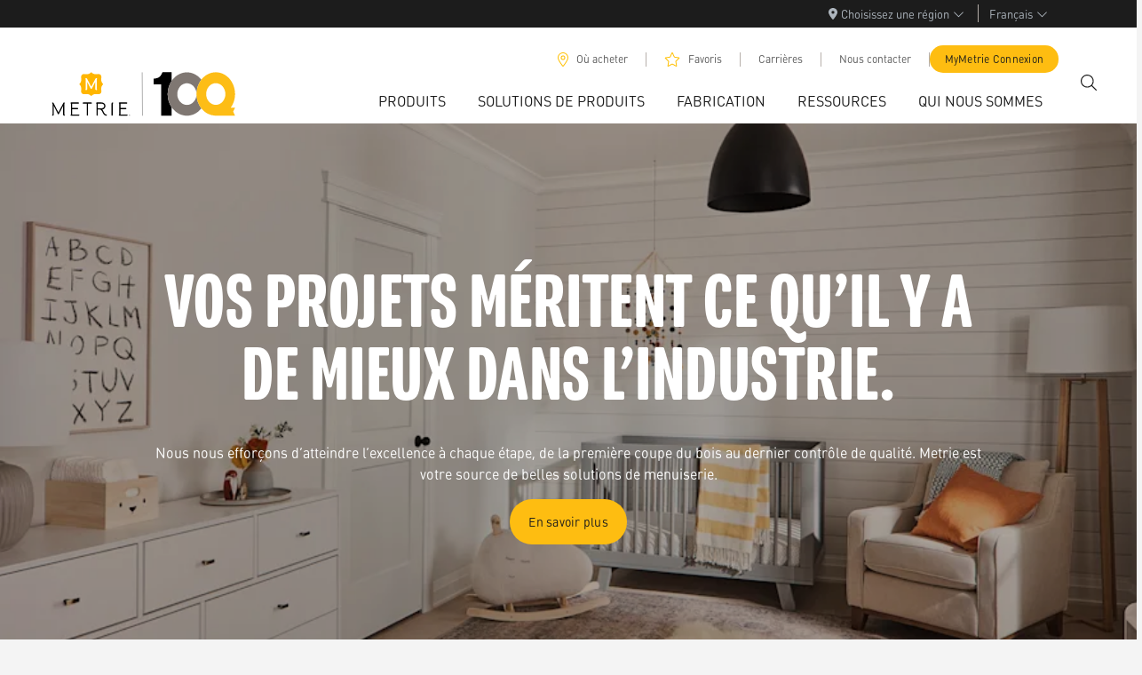

--- FILE ---
content_type: text/html; charset=utf-8
request_url: https://www.metrie.com/fr/products
body_size: 21663
content:
<!DOCTYPE html><html lang="fr"><head><meta charSet="utf-8" data-next-head=""/><meta name="viewport" content="width=device-width" data-next-head=""/><title data-next-head="">Produits Metrie | Moulures, garnitures, portes et panneaux de qualité supérieure pour chaque projet</title><meta property="og:title" content="Produits Metrie | Moulures, garnitures, portes et panneaux de qualité supérieure pour chaque projet" data-next-head=""/><meta property="og:description" content="Explorez la gamme complète de moulures, garnitures, portes, panneaux et solutions de menuiserie Metrie. Depuis 1926, nous offrons une qualité inégalée et une inspiration design pour créer une maison remarquable et pleine de caractère." data-next-head=""/><meta name="description" content="Explorez la gamme complète de moulures, garnitures, portes, panneaux et solutions de menuiserie Metrie. Depuis 1926, nous offrons une qualité inégalée et une inspiration design pour créer une maison remarquable et pleine de caractère." data-next-head=""/><meta name="google-site-verification" content="gB_-9yFBsZEha00n2Ed7WjDkr3a6bJp_WPJN93SbBgg" data-next-head=""/><link rel="alternate" hrefLang="en-US" href="https://www.metrie.com/products" data-next-head=""/><link rel="alternate" hrefLang="fr-CA" href="https://www.metrie.com/fr/produits" data-next-head=""/><link rel="alternate" hrefLang="es-MX" href="https://www.metrie.com/es/productos" data-next-head=""/><meta name="have-i-been-pwned-verification" value="0a927bef5d00f031b30c8eedafd4bed9"/><link rel="preconnect" href="https://use.typekit.net"/><link rel="preload" href="https://use.typekit.net/af/14599e/00000000000000007735b2de/30/l?primer=7cdcb44be4a7db8877ffa5c0007b8dd865b3bbc383831fe2ea177f62257a9191&amp;fvd=i9&amp;v=3" as="font" type="font/woff2" crossorigin="anonymous"/><link rel="preload" href="https://use.typekit.net/af/8ebe3e/00000000000000007735b2e2/30/l?primer=7cdcb44be4a7db8877ffa5c0007b8dd865b3bbc383831fe2ea177f62257a9191&amp;fvd=i5&amp;v=3" as="font" type="font/woff2" crossorigin="anonymous"/><link rel="preload" href="https://use.typekit.net/af/d7dd3a/00000000000000007735b2e9/30/l?primer=7cdcb44be4a7db8877ffa5c0007b8dd865b3bbc383831fe2ea177f62257a9191&amp;fvd=n5&amp;v=3" as="font" type="font/woff2" crossorigin="anonymous"/><link rel="preload" href="/_next/static/css/00990bf88167fb58.css" as="style"/><link rel="preload" href="/_next/static/css/b5fafbb1b4a4749a.css" as="style"/><link rel="preload" href="/_next/static/css/e7e7e57694e939be.css" as="style"/><link rel="preload" href="/_next/static/css/94b5ea1fca017cea.css" as="style"/><style type="text/css">@font-face{
                    font-family:"DIN Round W05 Regular";
                    src:local('DIN Round W05 Regular'),url("/fonts/FFDINRoundProRegular.woff2") format("woff2"),url("/fonts/FFDINRoundProRegular.woff") format("woff");
                    font-display:swap;
                }
                    @font-face{
                    font-family:"DIN Round W05 Medium";
                    src:local('DIN Round W05 Medium'),url("/fonts/FFDINRoundProMedium.woff2") format("woff2"),url("/fonts/FFDINRoundProMedium.woff") format("woff");
                    font-display:swap;
                }</style><link rel="stylesheet" href="/_next/static/css/00990bf88167fb58.css" data-n-g=""/><link rel="stylesheet" href="/_next/static/css/b5fafbb1b4a4749a.css" data-n-p=""/><link rel="stylesheet" href="/_next/static/css/e7e7e57694e939be.css" data-n-p=""/><link rel="stylesheet" href="/_next/static/css/94b5ea1fca017cea.css" data-n-p=""/><noscript data-n-css=""></noscript><script defer="" noModule="" src="/_next/static/chunks/polyfills-42372ed130431b0a.js"></script><script src="/_next/static/chunks/webpack-2bd99d1ad35678cd.js" defer=""></script><script src="/_next/static/chunks/framework-483ae9768bee572f.js" defer=""></script><script src="/_next/static/chunks/main-f2d0ed7d795ced3a.js" defer=""></script><script src="/_next/static/chunks/pages/_app-e42320f1a72dde5d.js" defer=""></script><script src="/_next/static/chunks/8776cac6-258b316339c67534.js" defer=""></script><script src="/_next/static/chunks/1466-257897ba7f5f8e70.js" defer=""></script><script src="/_next/static/chunks/8686-0de4fad7780f2025.js" defer=""></script><script src="/_next/static/chunks/3364-c153079c3ef54c64.js" defer=""></script><script src="/_next/static/chunks/9138-4d18f648ac0929d8.js" defer=""></script><script src="/_next/static/chunks/1274-45e1df70a44d61b9.js" defer=""></script><script src="/_next/static/chunks/334-806993a83422d472.js" defer=""></script><script src="/_next/static/chunks/5256-05111c89cf41050a.js" defer=""></script><script src="/_next/static/chunks/6453-e36059af355136a9.js" defer=""></script><script src="/_next/static/chunks/pages/products-b3470b3bf07d7474.js" defer=""></script><script src="/_next/static/xdFZ73WfBlT9mZgVmLQZ_/_buildManifest.js" defer=""></script><script src="/_next/static/xdFZ73WfBlT9mZgVmLQZ_/_ssgManifest.js" defer=""></script></head><body><link rel="preload" as="image" imageSrcSet="/_next/static/media/MET-cen-logo.b171440a.svg 640w, /_next/static/media/MET-cen-logo.b171440a.svg 750w, /_next/static/media/MET-cen-logo.b171440a.svg 828w, /_next/static/media/MET-cen-logo.b171440a.svg 1080w, /_next/static/media/MET-cen-logo.b171440a.svg 1200w, /_next/static/media/MET-cen-logo.b171440a.svg 1920w, /_next/static/media/MET-cen-logo.b171440a.svg 2048w, /_next/static/media/MET-cen-logo.b171440a.svg 3840w" imageSizes="100vw"/><link rel="preload" as="image" href="https://images.ctfassets.net/icm6aedy07oo/1uWAPKPjDZMh1htFAtCJ5W/1a2f545b3bcfd660da965a498018e56d/Modern_Farmhouse_Nursery_WIDE_Alt.jpg?fm=webp&amp;q=75&amp;w=1600&amp;h=600"/><link rel="preload" as="image" href="https://images.ctfassets.net/icm6aedy07oo/6a7fpzGijroJnjGw9W4qgM/6878cb04ecdf42ee38f9f6875cc78318/Metrie_Product_01.jpg?fm=webp&amp;q=75&amp;w=1600&amp;h=600"/><div id="__next"><style>
      #nprogress {
        pointer-events: none;
      }
      #nprogress .bar {
        background: #febd11;
        position: fixed;
        z-index: 9999;
        top: 0;
        left: 0;
        width: 100%;
        height: 5px;
      }
      #nprogress .peg {
        display: block;
        position: absolute;
        right: 0px;
        width: 100px;
        height: 100%;
        box-shadow: 0 0 10px #febd11, 0 0 5px #febd11;
        opacity: 1;
        -webkit-transform: rotate(3deg) translate(0px, -4px);
        -ms-transform: rotate(3deg) translate(0px, -4px);
        transform: rotate(3deg) translate(0px, -4px);
      }
      #nprogress .spinner {
        display: block;
        position: fixed;
        z-index: 1031;
        top: 15px;
        right: 15px;
      }
      #nprogress .spinner-icon {
        width: 18px;
        height: 18px;
        box-sizing: border-box;
        border: solid 2px transparent;
        border-top-color: #febd11;
        border-left-color: #febd11;
        border-radius: 50%;
        -webkit-animation: nprogresss-spinner 400ms linear infinite;
        animation: nprogress-spinner 400ms linear infinite;
      }
      .nprogress-custom-parent {
        overflow: hidden;
        position: relative;
      }
      .nprogress-custom-parent #nprogress .spinner,
      .nprogress-custom-parent #nprogress .bar {
        position: absolute;
      }
      @-webkit-keyframes nprogress-spinner {
        0% {
          -webkit-transform: rotate(0deg);
        }
        100% {
          -webkit-transform: rotate(360deg);
        }
      }
      @keyframes nprogress-spinner {
        0% {
          transform: rotate(0deg);
        }
        100% {
          transform: rotate(360deg);
        }
      }
    </style><div class="wrapper page" id="page-wrapper"><div class=""><div><div class="LocaleSelection_root__GN18P"><div class="LocaleSelection_wrapper__WH34N"><div class="LocaleSelection_menu__Ku3rX"><div class="dropdown"><button class="RegionalityDropdown_cta__u27p1 dropdown-toggle" id="regionality-select" aria-expanded="false"><span><svg aria-hidden="true" focusable="false" data-prefix="fas" data-icon="location-dot" class="svg-inline--fa fa-location-dot " role="img" xmlns="http://www.w3.org/2000/svg" viewBox="0 0 384 512" style="font-size:13px;margin-right:4px"><path fill="currentColor" d="M215.7 499.2C267 435 384 279.4 384 192C384 86 298 0 192 0S0 86 0 192c0 87.4 117 243 168.3 307.2c12.3 15.3 35.1 15.3 47.4 0zM192 128a64 64 0 1 1 0 128 64 64 0 1 1 0-128z"></path></svg></span><span class="RegionalityDropdown_label__AwbMR"></span><span><svg aria-hidden="true" focusable="false" data-prefix="fal" data-icon="chevron-down" class="svg-inline--fa fa-chevron-down " role="img" xmlns="http://www.w3.org/2000/svg" viewBox="0 0 512 512" style="font-size:13px;margin-left:4px"><path fill="currentColor" d="M267.3 395.3c-6.2 6.2-16.4 6.2-22.6 0l-192-192c-6.2-6.2-6.2-16.4 0-22.6s16.4-6.2 22.6 0L256 361.4 436.7 180.7c6.2-6.2 16.4-6.2 22.6 0s6.2 16.4 0 22.6l-192 192z"></path></svg></span></button></div></div><div class="LocaleSelection_languageMenu__29bNz"><div class="hasSelection dropdown"><button class="dropdown-toggle" id="metrie-language-select" aria-expanded="false">Français<svg aria-hidden="true" focusable="false" data-prefix="fal" data-icon="chevron-down" class="svg-inline--fa fa-chevron-down " role="img" xmlns="http://www.w3.org/2000/svg" viewBox="0 0 512 512" style="font-size:13px;margin-left:4px"><path fill="currentColor" d="M267.3 395.3c-6.2 6.2-16.4 6.2-22.6 0l-192-192c-6.2-6.2-6.2-16.4 0-22.6s16.4-6.2 22.6 0L256 361.4 436.7 180.7c6.2-6.2 16.4-6.2 22.6 0s6.2 16.4 0 22.6l-192 192z"></path></svg></button></div></div></div></div></div><div class="MobileMenu_root__4Lt2V"><div class="MobileMenu_layout__WGszc" style="height:auto"><div class="MobileMenu_menu__pIW3a"><a class="Logo_logo__GAgEZ" href="/fr"><span style="box-sizing:border-box;display:block;overflow:hidden;width:initial;height:initial;background:none;opacity:1;border:0;margin:0;padding:0;position:relative"><span style="box-sizing:border-box;display:block;width:initial;height:initial;background:none;opacity:1;border:0;margin:0;padding:0;padding-top:21.843003412969285%"></span><img alt="Metrie.com" sizes="100vw" srcSet="/_next/static/media/MET-cen-logo.b171440a.svg 640w, /_next/static/media/MET-cen-logo.b171440a.svg 750w, /_next/static/media/MET-cen-logo.b171440a.svg 828w, /_next/static/media/MET-cen-logo.b171440a.svg 1080w, /_next/static/media/MET-cen-logo.b171440a.svg 1200w, /_next/static/media/MET-cen-logo.b171440a.svg 1920w, /_next/static/media/MET-cen-logo.b171440a.svg 2048w, /_next/static/media/MET-cen-logo.b171440a.svg 3840w" src="/_next/static/media/MET-cen-logo.b171440a.svg" decoding="async" data-nimg="responsive" style="position:absolute;top:0;left:0;bottom:0;right:0;box-sizing:border-box;padding:0;border:none;margin:auto;display:block;width:0;height:0;min-width:100%;max-width:100%;min-height:100%;max-height:100%"/></span></a><button class="rounded-circle d-flex align-items-center justify-content-center HamburgerIcon_menuButton__cp2KM" aria-label="Menu"><svg aria-hidden="true" focusable="false" data-prefix="fal" data-icon="xmark" class="svg-inline--fa fa-xmark HamburgerIcon_menuIcon__S_1Ki" role="img" xmlns="http://www.w3.org/2000/svg" viewBox="0 0 384 512"><path fill="currentColor" d="M324.5 411.1c6.2 6.2 16.4 6.2 22.6 0s6.2-16.4 0-22.6L214.6 256 347.1 123.5c6.2-6.2 6.2-16.4 0-22.6s-16.4-6.2-22.6 0L192 233.4 59.6 100.9c-6.2-6.2-16.4-6.2-22.6 0s-6.2 16.4 0 22.6L169.4 256 36.9 388.5c-6.2 6.2-6.2 16.4 0 22.6s16.4 6.2 22.6 0L192 278.6 324.5 411.1z"></path></svg><svg aria-hidden="true" focusable="false" data-prefix="fal" data-icon="bars" class="svg-inline--fa fa-bars HamburgerIcon_show__pSF1z HamburgerIcon_menuIcon__S_1Ki" role="img" xmlns="http://www.w3.org/2000/svg" viewBox="0 0 448 512"><path fill="currentColor" d="M0 80c0-8.8 7.2-16 16-16l416 0c8.8 0 16 7.2 16 16s-7.2 16-16 16L16 96C7.2 96 0 88.8 0 80zM0 240c0-8.8 7.2-16 16-16l416 0c8.8 0 16 7.2 16 16s-7.2 16-16 16L16 256c-8.8 0-16-7.2-16-16zM448 400c0 8.8-7.2 16-16 16L16 416c-8.8 0-16-7.2-16-16s7.2-16 16-16l416 0c8.8 0 16 7.2 16 16z"></path></svg></button></div><div class="MenuContent_content__wJJR2"><div class="MobileSearch_mobileSearch__F6V29"><div id="SearchPanelInput" class="SearchInput_searchBox__RYgJe rounded-lg d-flex"><input class="SearchInput_searchInput__9i92t" placeholder="Comment pouvons-nous vous aider?" value=""/><button class="SearchInput_submitButton__FiEIT" aria-label="Submit"><svg aria-hidden="true" focusable="false" data-prefix="fal" data-icon="arrow-right" class="svg-inline--fa fa-arrow-right " role="img" xmlns="http://www.w3.org/2000/svg" viewBox="0 0 448 512"><path fill="currentColor" d="M443.3 267.3c6.2-6.2 6.2-16.4 0-22.6l-176-176c-6.2-6.2-16.4-6.2-22.6 0s-6.2 16.4 0 22.6L393.4 240 16 240c-8.8 0-16 7.2-16 16s7.2 16 16 16l377.4 0L244.7 420.7c-6.2 6.2-6.2 16.4 0 22.6s16.4 6.2 22.6 0l176-176z"></path></svg></button></div></div><div class="MenuSections_sections__vHBSW"><div class="accordion"><div class="accordion-item"><button type="button" class="MenuSections_sectionHeader__hZZod" aria-label="Menu Toggle">Produits<svg aria-hidden="true" focusable="false" data-prefix="fas" data-icon="chevron-right" class="svg-inline--fa fa-chevron-right MenuSections_icon__v7_xu" role="img" xmlns="http://www.w3.org/2000/svg" viewBox="0 0 320 512"><path fill="currentColor" d="M310.6 233.4c12.5 12.5 12.5 32.8 0 45.3l-192 192c-12.5 12.5-32.8 12.5-45.3 0s-12.5-32.8 0-45.3L242.7 256 73.4 86.6c-12.5-12.5-12.5-32.8 0-45.3s32.8-12.5 45.3 0l192 192z"></path></svg></button><div class="accordion-collapse collapse"><div class="accordion-body"><a href="#" class="MenuSections_closeAccordionLink__1EpUK"><svg aria-hidden="true" focusable="false" data-prefix="fal" data-icon="chevron-left" class="svg-inline--fa fa-chevron-left " role="img" xmlns="http://www.w3.org/2000/svg" viewBox="0 0 320 512"><path fill="currentColor" d="M20.7 267.3c-6.2-6.2-6.2-16.4 0-22.6l192-192c6.2-6.2 16.4-6.2 22.6 0s6.2 16.4 0 22.6L54.6 256 235.3 436.7c6.2 6.2 6.2 16.4 0 22.6s-16.4 6.2-22.6 0l-192-192z"></path></svg><span class="px-2">Produits</span></a><div class=""><h2 class="MegaNavColShared_columnTitle__e1wP8" aria-hidden="false">Parcourir nos produits</h2><ul class="MegaNavColShared_list__40r1a"></ul></div></div></div></div><div class="accordion-item"><button type="button" class="MenuSections_sectionHeader__hZZod" aria-label="Menu Toggle">Solutions de produits<svg aria-hidden="true" focusable="false" data-prefix="fas" data-icon="chevron-right" class="svg-inline--fa fa-chevron-right MenuSections_icon__v7_xu" role="img" xmlns="http://www.w3.org/2000/svg" viewBox="0 0 320 512"><path fill="currentColor" d="M310.6 233.4c12.5 12.5 12.5 32.8 0 45.3l-192 192c-12.5 12.5-32.8 12.5-45.3 0s-12.5-32.8 0-45.3L242.7 256 73.4 86.6c-12.5-12.5-12.5-32.8 0-45.3s32.8-12.5 45.3 0l192 192z"></path></svg></button><div class="accordion-collapse collapse"><div class="accordion-body"><a href="#" class="MenuSections_closeAccordionLink__1EpUK"><svg aria-hidden="true" focusable="false" data-prefix="fal" data-icon="chevron-left" class="svg-inline--fa fa-chevron-left " role="img" xmlns="http://www.w3.org/2000/svg" viewBox="0 0 320 512"><path fill="currentColor" d="M20.7 267.3c-6.2-6.2-6.2-16.4 0-22.6l192-192c6.2-6.2 16.4-6.2 22.6 0s6.2 16.4 0 22.6L54.6 256 235.3 436.7c6.2 6.2 6.2 16.4 0 22.6s-16.4 6.2-22.6 0l-192-192z"></path></svg><span class="px-2">Solutions de produits</span></a><div class=""><h2 class="MegaNavColShared_columnTitle__e1wP8" aria-hidden="false">Une solution pour tous vos besoins</h2><ul class="MegaNavColShared_list__40r1a"></ul></div><div class=""><h2 class="MegaNavColShared_columnTitle__e1wP8" aria-hidden="false">Solutions de portes</h2><ul class="MegaNavColShared_list__40r1a"></ul></div></div></div></div><div class="accordion-item"><button type="button" class="MenuSections_sectionHeader__hZZod" aria-label="Menu Toggle">Fabrication<svg aria-hidden="true" focusable="false" data-prefix="fas" data-icon="chevron-right" class="svg-inline--fa fa-chevron-right MenuSections_icon__v7_xu" role="img" xmlns="http://www.w3.org/2000/svg" viewBox="0 0 320 512"><path fill="currentColor" d="M310.6 233.4c12.5 12.5 12.5 32.8 0 45.3l-192 192c-12.5 12.5-32.8 12.5-45.3 0s-12.5-32.8 0-45.3L242.7 256 73.4 86.6c-12.5-12.5-12.5-32.8 0-45.3s32.8-12.5 45.3 0l192 192z"></path></svg></button><div class="accordion-collapse collapse"><div class="accordion-body"><a href="#" class="MenuSections_closeAccordionLink__1EpUK"><svg aria-hidden="true" focusable="false" data-prefix="fal" data-icon="chevron-left" class="svg-inline--fa fa-chevron-left " role="img" xmlns="http://www.w3.org/2000/svg" viewBox="0 0 320 512"><path fill="currentColor" d="M20.7 267.3c-6.2-6.2-6.2-16.4 0-22.6l192-192c6.2-6.2 16.4-6.2 22.6 0s6.2 16.4 0 22.6L54.6 256 235.3 436.7c6.2 6.2 6.2 16.4 0 22.6s-16.4 6.2-22.6 0l-192-192z"></path></svg><span class="px-2">Fabrication</span></a><div class=""><h2 class="MegaNavColShared_columnTitle__e1wP8" aria-hidden="false">Fabrication chez Metrie</h2><ul class="MegaNavColShared_list__40r1a"></ul></div><div class=""><h2 class="MegaNavColShared_columnTitle__e1wP8" aria-hidden="false"> Nos partenaires</h2><ul class="MegaNavColShared_list__40r1a"></ul></div></div></div></div><div class="accordion-item"><button type="button" class="MenuSections_sectionHeader__hZZod" aria-label="Menu Toggle">Ressources<svg aria-hidden="true" focusable="false" data-prefix="fas" data-icon="chevron-right" class="svg-inline--fa fa-chevron-right MenuSections_icon__v7_xu" role="img" xmlns="http://www.w3.org/2000/svg" viewBox="0 0 320 512"><path fill="currentColor" d="M310.6 233.4c12.5 12.5 12.5 32.8 0 45.3l-192 192c-12.5 12.5-32.8 12.5-45.3 0s-12.5-32.8 0-45.3L242.7 256 73.4 86.6c-12.5-12.5-12.5-32.8 0-45.3s32.8-12.5 45.3 0l192 192z"></path></svg></button><div class="accordion-collapse collapse"><div class="accordion-body"><a href="#" class="MenuSections_closeAccordionLink__1EpUK"><svg aria-hidden="true" focusable="false" data-prefix="fal" data-icon="chevron-left" class="svg-inline--fa fa-chevron-left " role="img" xmlns="http://www.w3.org/2000/svg" viewBox="0 0 320 512"><path fill="currentColor" d="M20.7 267.3c-6.2-6.2-6.2-16.4 0-22.6l192-192c6.2-6.2 16.4-6.2 22.6 0s6.2 16.4 0 22.6L54.6 256 235.3 436.7c6.2 6.2 6.2 16.4 0 22.6s-16.4 6.2-22.6 0l-192-192z"></path></svg><span class="px-2">Ressources</span></a><div class=""><h2 class="MegaNavColShared_columnTitle__e1wP8" aria-hidden="false">Ressources et documents</h2><ul class="MegaNavColShared_list__40r1a"></ul></div><div class=""><h2 class="MegaNavColShared_columnTitle__e1wP8" aria-hidden="false">Centre d’apprentissage</h2><ul class="MegaNavColShared_list__40r1a"></ul></div></div></div></div><div class="accordion-item"><button type="button" class="MenuSections_sectionHeader__hZZod" aria-label="Menu Toggle">Qui nous sommes<svg aria-hidden="true" focusable="false" data-prefix="fas" data-icon="chevron-right" class="svg-inline--fa fa-chevron-right MenuSections_icon__v7_xu" role="img" xmlns="http://www.w3.org/2000/svg" viewBox="0 0 320 512"><path fill="currentColor" d="M310.6 233.4c12.5 12.5 12.5 32.8 0 45.3l-192 192c-12.5 12.5-32.8 12.5-45.3 0s-12.5-32.8 0-45.3L242.7 256 73.4 86.6c-12.5-12.5-12.5-32.8 0-45.3s32.8-12.5 45.3 0l192 192z"></path></svg></button><div class="accordion-collapse collapse"><div class="accordion-body"><a href="#" class="MenuSections_closeAccordionLink__1EpUK"><svg aria-hidden="true" focusable="false" data-prefix="fal" data-icon="chevron-left" class="svg-inline--fa fa-chevron-left " role="img" xmlns="http://www.w3.org/2000/svg" viewBox="0 0 320 512"><path fill="currentColor" d="M20.7 267.3c-6.2-6.2-6.2-16.4 0-22.6l192-192c6.2-6.2 16.4-6.2 22.6 0s6.2 16.4 0 22.6L54.6 256 235.3 436.7c6.2 6.2 6.2 16.4 0 22.6s-16.4 6.2-22.6 0l-192-192z"></path></svg><span class="px-2">Qui nous sommes</span></a><div class=""><h2 class="MegaNavColShared_columnTitle__e1wP8" aria-hidden="false">Qui sommes-nous</h2><ul class="MegaNavColShared_list__40r1a"></ul></div><div class=""><h2 class="MegaNavColShared_columnTitle__e1wP8" aria-hidden="false">Les carrières et la presse</h2><ul class="MegaNavColShared_list__40r1a"></ul></div></div></div></div></div></div><div class="SubMenu_subMenu__hmfqy"><a class="SubMenu_navItem__Tlr3W" href="/fr/o%C3%B9-acheter">Où acheter</a><a class="SubMenu_navItem__Tlr3W" href="/fr/favoris">Favoris</a><a class="SubMenu_navItem__Tlr3W" href="/fr/carri%C3%A8res">Carrières</a><a class="SubMenu_navItem__Tlr3W" href="/fr/nous-contacter">Nous contacter</a><a target="_blank" class="SubMenu_navItem__Tlr3W" href="https://mymetrie.com/fr/home">MyMetrie Connexion</a></div><div class="LocaleSelection_root__GN18P"><div class="LocaleSelection_wrapper__WH34N"><div class="LocaleSelection_menu__Ku3rX"><div class="dropdown"><button class="RegionalityDropdown_cta__u27p1 dropdown-toggle" id="regionality-select" aria-expanded="false"><span><svg aria-hidden="true" focusable="false" data-prefix="fas" data-icon="location-dot" class="svg-inline--fa fa-location-dot " role="img" xmlns="http://www.w3.org/2000/svg" viewBox="0 0 384 512" style="font-size:13px;margin-right:4px"><path fill="currentColor" d="M215.7 499.2C267 435 384 279.4 384 192C384 86 298 0 192 0S0 86 0 192c0 87.4 117 243 168.3 307.2c12.3 15.3 35.1 15.3 47.4 0zM192 128a64 64 0 1 1 0 128 64 64 0 1 1 0-128z"></path></svg></span><span class="RegionalityDropdown_label__AwbMR"></span><span><svg aria-hidden="true" focusable="false" data-prefix="fal" data-icon="chevron-down" class="svg-inline--fa fa-chevron-down " role="img" xmlns="http://www.w3.org/2000/svg" viewBox="0 0 512 512" style="font-size:13px;margin-left:4px"><path fill="currentColor" d="M267.3 395.3c-6.2 6.2-16.4 6.2-22.6 0l-192-192c-6.2-6.2-6.2-16.4 0-22.6s16.4-6.2 22.6 0L256 361.4 436.7 180.7c6.2-6.2 16.4-6.2 22.6 0s6.2 16.4 0 22.6l-192 192z"></path></svg></span></button></div></div><div class="LocaleSelection_languageMenu__29bNz"><div class="hasSelection dropdown"><button class="dropdown-toggle" id="metrie-language-select" aria-expanded="false">Français<svg aria-hidden="true" focusable="false" data-prefix="fal" data-icon="chevron-down" class="svg-inline--fa fa-chevron-down " role="img" xmlns="http://www.w3.org/2000/svg" viewBox="0 0 512 512" style="font-size:13px;margin-left:4px"><path fill="currentColor" d="M267.3 395.3c-6.2 6.2-16.4 6.2-22.6 0l-192-192c-6.2-6.2-6.2-16.4 0-22.6s16.4-6.2 22.6 0L256 361.4 436.7 180.7c6.2-6.2 16.4-6.2 22.6 0s6.2 16.4 0 22.6l-192 192z"></path></svg></button></div></div></div></div></div></div></div></div><div class="content-wrap"><div class="container-fluid"><div class="row"><div class="hero_wrapper__xT5OJ"><div class="hero_hero__fX6TY hero_hero_overlay__Ja1OC "><div class="col"><div class="hero_content__wyt_T"><h1 class="hero_headline__tmAfv null
										white"><p>VOS PROJETS MÉRITENT CE QU’IL Y A DE MIEUX DANS L’INDUSTRIE.</p></h1><div class="white"><p>Nous nous efforçons d’atteindre l’excellence à chaque étape, de la première coupe du bois au dernier contrôle de qualité. Metrie est votre source de belles solutions de menuiserie.</p></div><div class="container-fluid"><div class="d-flex"><a role="button" tabindex="0" href="/fr/fabrication" class="CTA_root__Px2TF metrie-2 hover-metrie-6 CTA_align-center__tDU_5 btn btn-sm">En savoir plus</a></div></div></div></div><span style="box-sizing:border-box;display:block;overflow:hidden;width:initial;height:initial;background:none;opacity:1;border:0;margin:0;padding:0;position:absolute;top:0;left:0;bottom:0;right:0"><img alt="Modern_Farmhouse_Nursery_WIDE_Alt.jpg" src="https://images.ctfassets.net/icm6aedy07oo/1uWAPKPjDZMh1htFAtCJ5W/1a2f545b3bcfd660da965a498018e56d/Modern_Farmhouse_Nursery_WIDE_Alt.jpg?fm=webp&amp;q=75&amp;w=1600&amp;h=600" decoding="async" data-nimg="fill" class="hero_background__GZ4xV" style="position:absolute;top:0;left:0;bottom:0;right:0;box-sizing:border-box;padding:0;border:none;margin:auto;display:block;width:0;height:0;min-width:100%;max-width:100%;min-height:100%;max-height:100%"/></span></div></div></div></div><section style="z-index:0" class="UtilityWrapper_root__p5NNX UtilityWrapper_medium__ESyLF UtilityWrapper_width-100__IEAzw"></section><section style="z-index:0" class="UtilityWrapper_root__p5NNX UtilityWrapper_small__tL8ve UtilityWrapper_width-100__IEAzw"><div class="metrie-3 metrie-3--full-width-bg fiftyfiftyflex_wrapper__phaH_"><div class="container"><div class="align-items-center flex-row-reverse row"><div class="fiftyfiftyflex_content__LOvTS order-2 order-md-0 col-lg-6 col-md-6"><div class="h3 fiftyfiftyflex_kicker__C9zVp metrie-3"></div><div class="fiftyfiftyflex_headline__NNnW_ metrie-3"></div><div class="fiftyfiftyflex_description__hRiiU"><section style="z-index:0" class="UtilityWrapper_root__p5NNX UtilityWrapper_width-100__IEAzw"><div class="container-fluid"><h1 class="" style="color:#1C1C1C;text-align:Left;font-family:program-narrow;font-style:Normal;font-weight:normal">SOLUTIONS PRODUITS</h1></div></section><section style="z-index:0" class="UtilityWrapper_root__p5NNX UtilityWrapper_width-100__IEAzw"><div class="container-fluid"><h2 class="" style="color:#292929;text-align:Left;font-family:program-narrow;font-style:Normal;font-weight:normal">UNE MENUISERIE QUI TRAVAILLE AUSSI DUR QUE VOUS</h2></div></section><section style="z-index:0" class="UtilityWrapper_root__p5NNX UtilityWrapper_width-100__IEAzw"><div class="container-fluid"><p class="" style="color:#585858;text-align:Left;font-family:DIN Round W05 Regular;font-style:Normal;font-weight:normal">Notre sélection de produits est adaptée à chaque région afin de proposer les solutions les mieux adaptées aux tendances et à la demande du marché. Sélectionnez votre région pour découvrir les produits disponibles dans votre zone géographique.</p></div></section><p></p></div><section style="z-index:0" class="UtilityWrapper_root__p5NNX UtilityWrapper_x-small__kfLEf UtilityWrapper_width-100__IEAzw"><div class="container-fluid"><div class="d-flex"><a role="button" tabindex="0" href="/fr/produit-solutions" target="_blank" rel="noopener noreferrer" class="CTA_root__Px2TF metrie-2 hover-metrie-7 CTA_align-left__IcbKL btn btn-sm">En Savoir Plus</a></div></div></section></div><div class="fiftyfiftyflex_mediaWrapper__mrr5r fiftyfiftyflex_content__LOvTS order-1 order-md-0 fiftyfiftyflex_imagewrapper__ayrBL col-lg-6 col-md-6"><div data-identifier="1of1" class="fiftyfiftyflex_image__JKoVT img-wrap"><span style="box-sizing:border-box;display:block;overflow:hidden;width:initial;height:initial;background:none;opacity:1;border:0;margin:0;padding:0;position:absolute;top:0;left:0;bottom:0;right:0"><img alt="An elegant dining room with medium gray walls and white board and batten styled wainscot. In the center of the room is a simple wood dining table surrounded by chairs with a large area rug underneath." src="[data-uri]" decoding="async" data-nimg="fill" class="fiftyfiftyflex_landscape__oh1DV fiftyfiftyflex_show_full_image__nvBd4" style="position:absolute;top:0;left:0;bottom:0;right:0;box-sizing:border-box;padding:0;border:none;margin:auto;display:block;width:0;height:0;min-width:100%;max-width:100%;min-height:100%;max-height:100%;object-fit:contain"/><noscript><img alt="An elegant dining room with medium gray walls and white board and batten styled wainscot. In the center of the room is a simple wood dining table surrounded by chairs with a large area rug underneath." loading="lazy" decoding="async" data-nimg="fill" style="position:absolute;top:0;left:0;bottom:0;right:0;box-sizing:border-box;padding:0;border:none;margin:auto;display:block;width:0;height:0;min-width:100%;max-width:100%;min-height:100%;max-height:100%;object-fit:contain" class="fiftyfiftyflex_landscape__oh1DV fiftyfiftyflex_show_full_image__nvBd4" sizes="100vw" srcSet="/_next/image?url=https%3A%2F%2Fimages.ctfassets.net%2Ficm6aedy07oo%2F6hKdSfo87FP9axGQbBqJ0A%2F62a3a93f1e5c98fcd64eec4f3aa2603f%2FMetrie_Set_13_After_copy.jpg%3Ffm%3Dwebp%26q%3D75%26w%3D1000&amp;w=640&amp;q=75 640w, /_next/image?url=https%3A%2F%2Fimages.ctfassets.net%2Ficm6aedy07oo%2F6hKdSfo87FP9axGQbBqJ0A%2F62a3a93f1e5c98fcd64eec4f3aa2603f%2FMetrie_Set_13_After_copy.jpg%3Ffm%3Dwebp%26q%3D75%26w%3D1000&amp;w=750&amp;q=75 750w, /_next/image?url=https%3A%2F%2Fimages.ctfassets.net%2Ficm6aedy07oo%2F6hKdSfo87FP9axGQbBqJ0A%2F62a3a93f1e5c98fcd64eec4f3aa2603f%2FMetrie_Set_13_After_copy.jpg%3Ffm%3Dwebp%26q%3D75%26w%3D1000&amp;w=828&amp;q=75 828w, /_next/image?url=https%3A%2F%2Fimages.ctfassets.net%2Ficm6aedy07oo%2F6hKdSfo87FP9axGQbBqJ0A%2F62a3a93f1e5c98fcd64eec4f3aa2603f%2FMetrie_Set_13_After_copy.jpg%3Ffm%3Dwebp%26q%3D75%26w%3D1000&amp;w=1080&amp;q=75 1080w, /_next/image?url=https%3A%2F%2Fimages.ctfassets.net%2Ficm6aedy07oo%2F6hKdSfo87FP9axGQbBqJ0A%2F62a3a93f1e5c98fcd64eec4f3aa2603f%2FMetrie_Set_13_After_copy.jpg%3Ffm%3Dwebp%26q%3D75%26w%3D1000&amp;w=1200&amp;q=75 1200w, /_next/image?url=https%3A%2F%2Fimages.ctfassets.net%2Ficm6aedy07oo%2F6hKdSfo87FP9axGQbBqJ0A%2F62a3a93f1e5c98fcd64eec4f3aa2603f%2FMetrie_Set_13_After_copy.jpg%3Ffm%3Dwebp%26q%3D75%26w%3D1000&amp;w=1920&amp;q=75 1920w, /_next/image?url=https%3A%2F%2Fimages.ctfassets.net%2Ficm6aedy07oo%2F6hKdSfo87FP9axGQbBqJ0A%2F62a3a93f1e5c98fcd64eec4f3aa2603f%2FMetrie_Set_13_After_copy.jpg%3Ffm%3Dwebp%26q%3D75%26w%3D1000&amp;w=2048&amp;q=75 2048w, /_next/image?url=https%3A%2F%2Fimages.ctfassets.net%2Ficm6aedy07oo%2F6hKdSfo87FP9axGQbBqJ0A%2F62a3a93f1e5c98fcd64eec4f3aa2603f%2FMetrie_Set_13_After_copy.jpg%3Ffm%3Dwebp%26q%3D75%26w%3D1000&amp;w=3840&amp;q=75 3840w" src="/_next/image?url=https%3A%2F%2Fimages.ctfassets.net%2Ficm6aedy07oo%2F6hKdSfo87FP9axGQbBqJ0A%2F62a3a93f1e5c98fcd64eec4f3aa2603f%2FMetrie_Set_13_After_copy.jpg%3Ffm%3Dwebp%26q%3D75%26w%3D1000&amp;w=3840&amp;q=75"/></noscript></span></div></div></div></div></div></section><section style="z-index:0" class="UtilityWrapper_root__p5NNX UtilityWrapper_small__tL8ve UtilityWrapper_width-100__IEAzw"><div class="metrie-3 metrie-3--full-width-bg fiftyfiftyflex_wrapper__phaH_"><div class="container"><div class="align-items-center  row"><div class="fiftyfiftyflex_content__LOvTS order-2 order-md-0 col-lg-6 col-md-6"><div class="h3 fiftyfiftyflex_kicker__C9zVp metrie-3"></div><div class="fiftyfiftyflex_headline__NNnW_ metrie-3"></div><div class="fiftyfiftyflex_description__hRiiU"><section style="z-index:0" class="UtilityWrapper_root__p5NNX UtilityWrapper_width-100__IEAzw"><div class="container-fluid"><h1 class="" style="color:#1C1C1C;text-align:Left;font-family:program-narrow;font-style:Normal;font-weight:normal">RESSOURCES</h1></div></section><section style="z-index:0" class="UtilityWrapper_root__p5NNX UtilityWrapper_width-100__IEAzw"><div class="container-fluid"><h2 class="" style="color:#292929;text-align:Left;font-family:program-narrow;font-style:Normal;font-weight:normal">Tout ce dont vous avez besoin pour vous aider à réussir</h2></div></section><section style="z-index:0" class="UtilityWrapper_root__p5NNX UtilityWrapper_width-100__IEAzw"><div class="container-fluid"><p class="" style="color:#585858;text-align:Left;font-family:DIN Round W05 Regular;font-style:Normal;font-weight:normal">Des guides de produits et inspirations de moulures aux informations sur notre portail pour les détaillants MyMetrie et aux certifications de fabrication. Il s’agit de votre plaque tournante pour les outils, les informations et l’assistance.</p></div></section><p></p></div><section style="z-index:0" class="UtilityWrapper_root__p5NNX UtilityWrapper_x-small__kfLEf UtilityWrapper_width-100__IEAzw"><div class="container-fluid"><div class="d-flex"><a role="button" tabindex="0" href="/fr/ressources" target="_blank" rel="noopener noreferrer" class="CTA_root__Px2TF metrie-2 hover-metrie-7 CTA_align-left__IcbKL btn btn-sm">En Savoir Plus</a></div></div></section></div><div class="fiftyfiftyflex_mediaWrapper__mrr5r fiftyfiftyflex_content__LOvTS order-1 order-md-0 fiftyfiftyflex_imagewrapper__ayrBL col-lg-6 col-md-6"><div data-identifier="1of1" class="fiftyfiftyflex_image_reverse__mYnaO img-wrap"><span style="box-sizing:border-box;display:block;overflow:hidden;width:initial;height:initial;background:none;opacity:1;border:0;margin:0;padding:0;position:absolute;top:0;left:0;bottom:0;right:0"><img alt="Rustic_Charcoal_Shiplap_desk2.jpg" src="[data-uri]" decoding="async" data-nimg="fill" class="fiftyfiftyflex_landscape__oh1DV fiftyfiftyflex_show_full_image__nvBd4" style="position:absolute;top:0;left:0;bottom:0;right:0;box-sizing:border-box;padding:0;border:none;margin:auto;display:block;width:0;height:0;min-width:100%;max-width:100%;min-height:100%;max-height:100%;object-fit:contain"/><noscript><img alt="Rustic_Charcoal_Shiplap_desk2.jpg" loading="lazy" decoding="async" data-nimg="fill" style="position:absolute;top:0;left:0;bottom:0;right:0;box-sizing:border-box;padding:0;border:none;margin:auto;display:block;width:0;height:0;min-width:100%;max-width:100%;min-height:100%;max-height:100%;object-fit:contain" class="fiftyfiftyflex_landscape__oh1DV fiftyfiftyflex_show_full_image__nvBd4" sizes="100vw" srcSet="/_next/image?url=https%3A%2F%2Fimages.ctfassets.net%2Ficm6aedy07oo%2F4gjSvv0sY9CS7aMOBTnaMJ%2Fab0124b51059014c0a86f4be4c0b4e4f%2FRustic_Charcoal_Shiplap_desk2.jpg%3Ffm%3Dwebp%26q%3D75%26w%3D1000&amp;w=640&amp;q=75 640w, /_next/image?url=https%3A%2F%2Fimages.ctfassets.net%2Ficm6aedy07oo%2F4gjSvv0sY9CS7aMOBTnaMJ%2Fab0124b51059014c0a86f4be4c0b4e4f%2FRustic_Charcoal_Shiplap_desk2.jpg%3Ffm%3Dwebp%26q%3D75%26w%3D1000&amp;w=750&amp;q=75 750w, /_next/image?url=https%3A%2F%2Fimages.ctfassets.net%2Ficm6aedy07oo%2F4gjSvv0sY9CS7aMOBTnaMJ%2Fab0124b51059014c0a86f4be4c0b4e4f%2FRustic_Charcoal_Shiplap_desk2.jpg%3Ffm%3Dwebp%26q%3D75%26w%3D1000&amp;w=828&amp;q=75 828w, /_next/image?url=https%3A%2F%2Fimages.ctfassets.net%2Ficm6aedy07oo%2F4gjSvv0sY9CS7aMOBTnaMJ%2Fab0124b51059014c0a86f4be4c0b4e4f%2FRustic_Charcoal_Shiplap_desk2.jpg%3Ffm%3Dwebp%26q%3D75%26w%3D1000&amp;w=1080&amp;q=75 1080w, /_next/image?url=https%3A%2F%2Fimages.ctfassets.net%2Ficm6aedy07oo%2F4gjSvv0sY9CS7aMOBTnaMJ%2Fab0124b51059014c0a86f4be4c0b4e4f%2FRustic_Charcoal_Shiplap_desk2.jpg%3Ffm%3Dwebp%26q%3D75%26w%3D1000&amp;w=1200&amp;q=75 1200w, /_next/image?url=https%3A%2F%2Fimages.ctfassets.net%2Ficm6aedy07oo%2F4gjSvv0sY9CS7aMOBTnaMJ%2Fab0124b51059014c0a86f4be4c0b4e4f%2FRustic_Charcoal_Shiplap_desk2.jpg%3Ffm%3Dwebp%26q%3D75%26w%3D1000&amp;w=1920&amp;q=75 1920w, /_next/image?url=https%3A%2F%2Fimages.ctfassets.net%2Ficm6aedy07oo%2F4gjSvv0sY9CS7aMOBTnaMJ%2Fab0124b51059014c0a86f4be4c0b4e4f%2FRustic_Charcoal_Shiplap_desk2.jpg%3Ffm%3Dwebp%26q%3D75%26w%3D1000&amp;w=2048&amp;q=75 2048w, /_next/image?url=https%3A%2F%2Fimages.ctfassets.net%2Ficm6aedy07oo%2F4gjSvv0sY9CS7aMOBTnaMJ%2Fab0124b51059014c0a86f4be4c0b4e4f%2FRustic_Charcoal_Shiplap_desk2.jpg%3Ffm%3Dwebp%26q%3D75%26w%3D1000&amp;w=3840&amp;q=75 3840w" src="/_next/image?url=https%3A%2F%2Fimages.ctfassets.net%2Ficm6aedy07oo%2F4gjSvv0sY9CS7aMOBTnaMJ%2Fab0124b51059014c0a86f4be4c0b4e4f%2FRustic_Charcoal_Shiplap_desk2.jpg%3Ffm%3Dwebp%26q%3D75%26w%3D1000&amp;w=3840&amp;q=75"/></noscript></span></div></div></div></div></div></section><section style="z-index:0" class="UtilityWrapper_root__p5NNX UtilityWrapper_small__tL8ve UtilityWrapper_width-100__IEAzw"><div class="metrie-3 metrie-3--full-width-bg fiftyfiftyflex_wrapper__phaH_"><div class="container"><div class="align-items-center flex-row-reverse row"><div class="fiftyfiftyflex_content__LOvTS order-2 order-md-0 col-lg-6 col-md-6"><div class="h3 fiftyfiftyflex_kicker__C9zVp metrie-3"></div><div class="fiftyfiftyflex_headline__NNnW_ metrie-3"></div><div class="fiftyfiftyflex_description__hRiiU"><section style="z-index:0" class="UtilityWrapper_root__p5NNX UtilityWrapper_width-100__IEAzw"><div class="container-fluid"><h1 class="" style="color:#1C1C1C;text-align:Left;font-family:program-narrow;font-style:Normal;font-weight:normal">CATALOGUES</h1></div></section><section style="z-index:0" class="UtilityWrapper_root__p5NNX UtilityWrapper_width-100__IEAzw"><div class="container-fluid"><h2 class="" style="color:#292929;text-align:Left;font-family:program-narrow;font-style:Normal;font-weight:normal">MOULURES ET PORTES ADAPTÉES À VOTRE MARCHÉ</h2></div></section><section style="z-index:0" class="UtilityWrapper_root__p5NNX UtilityWrapper_width-100__IEAzw"><div class="container-fluid"><p class="" style="color:#585858;text-align:Left;font-family:DIN Round W05 Regular;font-style:Normal;font-weight:normal">Notre sélection de produits est adaptée par région afin de fournir les bonnes solutions en fonction des tendances du marché et de la demande. Sélectionnez votre région pour consulter la disponibilité des produits dans votre région.</p></div></section><p></p></div><section style="z-index:0" class="UtilityWrapper_root__p5NNX UtilityWrapper_x-small__kfLEf UtilityWrapper_width-100__IEAzw"><div class="container-fluid"><div class="d-flex"><a role="button" tabindex="0" href="/fr/ressources/catalogues" target="_blank" rel="noopener noreferrer" class="CTA_root__Px2TF metrie-2 hover-metrie-7 CTA_align-left__IcbKL btn btn-sm">Voir tous les catalogues</a></div></div></section></div><div class="fiftyfiftyflex_mediaWrapper__mrr5r fiftyfiftyflex_content__LOvTS order-1 order-md-0 fiftyfiftyflex_imagewrapper__ayrBL col-lg-6 col-md-6"><div data-identifier="1of1" class="fiftyfiftyflex_image__JKoVT img-wrap"><span style="box-sizing:border-box;display:block;overflow:hidden;width:initial;height:initial;background:none;opacity:1;border:0;margin:0;padding:0;position:absolute;top:0;left:0;bottom:0;right:0"><img alt="Image Grid Module - RESOURCES" src="[data-uri]" decoding="async" data-nimg="fill" class="fiftyfiftyflex_landscape__oh1DV fiftyfiftyflex_show_full_image__nvBd4" style="position:absolute;top:0;left:0;bottom:0;right:0;box-sizing:border-box;padding:0;border:none;margin:auto;display:block;width:0;height:0;min-width:100%;max-width:100%;min-height:100%;max-height:100%;object-fit:contain"/><noscript><img alt="Image Grid Module - RESOURCES" loading="lazy" decoding="async" data-nimg="fill" style="position:absolute;top:0;left:0;bottom:0;right:0;box-sizing:border-box;padding:0;border:none;margin:auto;display:block;width:0;height:0;min-width:100%;max-width:100%;min-height:100%;max-height:100%;object-fit:contain" class="fiftyfiftyflex_landscape__oh1DV fiftyfiftyflex_show_full_image__nvBd4" sizes="100vw" srcSet="/_next/image?url=https%3A%2F%2Fimages.ctfassets.net%2Ficm6aedy07oo%2F1CEd13quLuOpOkB0XCHdUF%2F43395296c86850f401ce52dbcc9156f4%2F11.11.2025_Resource_Landing_Page.png%3Ffm%3Dwebp%26q%3D75%26w%3D1000&amp;w=640&amp;q=75 640w, /_next/image?url=https%3A%2F%2Fimages.ctfassets.net%2Ficm6aedy07oo%2F1CEd13quLuOpOkB0XCHdUF%2F43395296c86850f401ce52dbcc9156f4%2F11.11.2025_Resource_Landing_Page.png%3Ffm%3Dwebp%26q%3D75%26w%3D1000&amp;w=750&amp;q=75 750w, /_next/image?url=https%3A%2F%2Fimages.ctfassets.net%2Ficm6aedy07oo%2F1CEd13quLuOpOkB0XCHdUF%2F43395296c86850f401ce52dbcc9156f4%2F11.11.2025_Resource_Landing_Page.png%3Ffm%3Dwebp%26q%3D75%26w%3D1000&amp;w=828&amp;q=75 828w, /_next/image?url=https%3A%2F%2Fimages.ctfassets.net%2Ficm6aedy07oo%2F1CEd13quLuOpOkB0XCHdUF%2F43395296c86850f401ce52dbcc9156f4%2F11.11.2025_Resource_Landing_Page.png%3Ffm%3Dwebp%26q%3D75%26w%3D1000&amp;w=1080&amp;q=75 1080w, /_next/image?url=https%3A%2F%2Fimages.ctfassets.net%2Ficm6aedy07oo%2F1CEd13quLuOpOkB0XCHdUF%2F43395296c86850f401ce52dbcc9156f4%2F11.11.2025_Resource_Landing_Page.png%3Ffm%3Dwebp%26q%3D75%26w%3D1000&amp;w=1200&amp;q=75 1200w, /_next/image?url=https%3A%2F%2Fimages.ctfassets.net%2Ficm6aedy07oo%2F1CEd13quLuOpOkB0XCHdUF%2F43395296c86850f401ce52dbcc9156f4%2F11.11.2025_Resource_Landing_Page.png%3Ffm%3Dwebp%26q%3D75%26w%3D1000&amp;w=1920&amp;q=75 1920w, /_next/image?url=https%3A%2F%2Fimages.ctfassets.net%2Ficm6aedy07oo%2F1CEd13quLuOpOkB0XCHdUF%2F43395296c86850f401ce52dbcc9156f4%2F11.11.2025_Resource_Landing_Page.png%3Ffm%3Dwebp%26q%3D75%26w%3D1000&amp;w=2048&amp;q=75 2048w, /_next/image?url=https%3A%2F%2Fimages.ctfassets.net%2Ficm6aedy07oo%2F1CEd13quLuOpOkB0XCHdUF%2F43395296c86850f401ce52dbcc9156f4%2F11.11.2025_Resource_Landing_Page.png%3Ffm%3Dwebp%26q%3D75%26w%3D1000&amp;w=3840&amp;q=75 3840w" src="/_next/image?url=https%3A%2F%2Fimages.ctfassets.net%2Ficm6aedy07oo%2F1CEd13quLuOpOkB0XCHdUF%2F43395296c86850f401ce52dbcc9156f4%2F11.11.2025_Resource_Landing_Page.png%3Ffm%3Dwebp%26q%3D75%26w%3D1000&amp;w=3840&amp;q=75"/></noscript></span></div></div></div></div></div></section><section style="z-index:0" class="UtilityWrapper_root__p5NNX UtilityWrapper_small__tL8ve UtilityWrapper_width-100__IEAzw"><div class="container-fluid"><div class="row"><div class="hero_wrapper__xT5OJ"><div class="hero_hero__fX6TY hero_hero_overlay__Ja1OC "><div class="hero_finishedSpaceLogo__Z159P"><span style="box-sizing:border-box;display:block;overflow:hidden;width:initial;height:initial;background:none;opacity:1;border:0;margin:0;padding:0;position:absolute;top:0;left:0;bottom:0;right:0"><img alt="The Finished Space Logo" src="[data-uri]" decoding="async" data-nimg="fill" style="position:absolute;top:0;left:0;bottom:0;right:0;box-sizing:border-box;padding:0;border:none;margin:auto;display:block;width:0;height:0;min-width:100%;max-width:100%;min-height:100%;max-height:100%"/><noscript><img alt="The Finished Space Logo" loading="lazy" decoding="async" data-nimg="fill" style="position:absolute;top:0;left:0;bottom:0;right:0;box-sizing:border-box;padding:0;border:none;margin:auto;display:block;width:0;height:0;min-width:100%;max-width:100%;min-height:100%;max-height:100%" sizes="100vw" srcSet="/_next/image?url=%2F_next%2Fstatic%2Fmedia%2Ffinished-space.7abe7ee8.png&amp;w=640&amp;q=75 640w, /_next/image?url=%2F_next%2Fstatic%2Fmedia%2Ffinished-space.7abe7ee8.png&amp;w=750&amp;q=75 750w, /_next/image?url=%2F_next%2Fstatic%2Fmedia%2Ffinished-space.7abe7ee8.png&amp;w=828&amp;q=75 828w, /_next/image?url=%2F_next%2Fstatic%2Fmedia%2Ffinished-space.7abe7ee8.png&amp;w=1080&amp;q=75 1080w, /_next/image?url=%2F_next%2Fstatic%2Fmedia%2Ffinished-space.7abe7ee8.png&amp;w=1200&amp;q=75 1200w, /_next/image?url=%2F_next%2Fstatic%2Fmedia%2Ffinished-space.7abe7ee8.png&amp;w=1920&amp;q=75 1920w, /_next/image?url=%2F_next%2Fstatic%2Fmedia%2Ffinished-space.7abe7ee8.png&amp;w=2048&amp;q=75 2048w, /_next/image?url=%2F_next%2Fstatic%2Fmedia%2Ffinished-space.7abe7ee8.png&amp;w=3840&amp;q=75 3840w" src="/_next/image?url=%2F_next%2Fstatic%2Fmedia%2Ffinished-space.7abe7ee8.png&amp;w=3840&amp;q=75"/></noscript></span></div><div class="col"><div class="hero_content_left__7cCOW"><div class="h3 hero_kicker__yKBtZ yellow">« The Finished Space »</div><h1 class="hero_headline_long__hCEpj null
										white"><p>Obtenez des réponses et donnez un coup de pouce à votre inspiration avec « The Finished Space ».</p></h1><div class="white"><p>Nous avons rassemblé les tendances de design les plus demandés pour vous donner des idées et vous aider à mener votre rénovation à bien. Visitez notre blogue « The Finished Space » pour en savoir plus.</p></div><div class="container-fluid"><div class="d-flex"><a role="button" tabindex="0" href="/fr/fr-the-finished-space" class="CTA_root__Px2TF metrie-2 hover-metrie-6 CTA_align-left__IcbKL btn btn-lg">Explorer « The Finished Space »</a></div></div></div></div><span style="box-sizing:border-box;display:block;overflow:hidden;width:initial;height:initial;background:none;opacity:1;border:0;margin:0;padding:0;position:absolute;top:0;left:0;bottom:0;right:0"><img alt="The Finished Space - Footer" src="https://images.ctfassets.net/icm6aedy07oo/6a7fpzGijroJnjGw9W4qgM/6878cb04ecdf42ee38f9f6875cc78318/Metrie_Product_01.jpg?fm=webp&amp;q=75&amp;w=1600&amp;h=600" decoding="async" data-nimg="fill" class="hero_background__GZ4xV" style="position:absolute;top:0;left:0;bottom:0;right:0;box-sizing:border-box;padding:0;border:none;margin:auto;display:block;width:0;height:0;min-width:100%;max-width:100%;min-height:100%;max-height:100%"/></span></div></div></div></div></section></div><div class="Footer_root__Gq5wF Footer_overlapMedium__rmpb1 Footer_overlapLarge__rJZbn Footer_overlapExtraLarge__vRM_l"><div class="container"><div class="Footer_columns__F3O37"><div class="Logo_logo__eDQ_0"><span style="box-sizing:border-box;display:block;overflow:hidden;width:initial;height:initial;background:none;opacity:1;border:0;margin:0;padding:0;position:relative"><span style="box-sizing:border-box;display:block;width:initial;height:initial;background:none;opacity:1;border:0;margin:0;padding:0;padding-top:21.843003412969285%"></span><img alt="Metrie.com" src="[data-uri]" decoding="async" data-nimg="responsive" style="position:absolute;top:0;left:0;bottom:0;right:0;box-sizing:border-box;padding:0;border:none;margin:auto;display:block;width:0;height:0;min-width:100%;max-width:100%;min-height:100%;max-height:100%"/><noscript><img alt="Metrie.com" loading="lazy" decoding="async" data-nimg="responsive" style="position:absolute;top:0;left:0;bottom:0;right:0;box-sizing:border-box;padding:0;border:none;margin:auto;display:block;width:0;height:0;min-width:100%;max-width:100%;min-height:100%;max-height:100%" sizes="100vw" srcSet="/_next/static/media/logo-horizontal-white.3b38a1b1.svg 640w, /_next/static/media/logo-horizontal-white.3b38a1b1.svg 750w, /_next/static/media/logo-horizontal-white.3b38a1b1.svg 828w, /_next/static/media/logo-horizontal-white.3b38a1b1.svg 1080w, /_next/static/media/logo-horizontal-white.3b38a1b1.svg 1200w, /_next/static/media/logo-horizontal-white.3b38a1b1.svg 1920w, /_next/static/media/logo-horizontal-white.3b38a1b1.svg 2048w, /_next/static/media/logo-horizontal-white.3b38a1b1.svg 3840w" src="/_next/static/media/logo-horizontal-white.3b38a1b1.svg"/></noscript></span></div><div class="Footer_navWrapper__fcIdO"><nav class="Footer_links__y6OjA Footer_column__Hg_ZC"><a href="/fr/produits">Produits</a><a href="/fr/produit-solutions">Solutions de Produits</a><a href="/fr/fabrication">Fabrication</a><a href="/fr/ressources">Ressources</a><a href="/fr/qui-nous-sommes">Qui nous sommes</a></nav><nav class="Footer_links__y6OjA Footer_column__Hg_ZC"><a href="/fr/nous-contacter">Contactez-nous</a><a href="/fr/o%C3%B9-acheter">Où acheter</a><a href="/fr/favoris">Favoris</a><a target="_blank" href="https://mymetrie.com/">CONNEXION MYMETRIE</a></nav></div></div><div class="Footer_meta__eeVqq"><div class="Footer_copyright__tIke_">© <!-- -->2026<!-- --> METRIE<sup>®</sup><div class="Footer_copyrightLink__nYpPH"><a href="/fr/fr-Conditions-g%C3%A9n%C3%A9rales-d%E2%80%99utilisation">Conditions générales d’utilisation</a></div><div class="Footer_copyrightLink__nYpPH"><a href="/fr/fr-Politique-de-confidentialit%C3%A9">Politique de confidentialité</a></div><div class="Footer_copyrightLink__nYpPH"><a href="/fr/politique-accessibilit%C3%A9">Politique D&#x27;Accessibilité</a></div><div class="Footer_copyrightLink__nYpPH"><a href="/fr/fr-Politique-de-confidentialit%C3%A9">Ne vendez pas et ne partagez pas mes informations personnelles</a></div></div></div></div></div></div></div><script id="__NEXT_DATA__" type="application/json">{"props":{"pageProps":{"entry":{"fields":{"title":"FR - Products Landing Page","headline":"Produits","slug":"produits","locale":"fr-CA","metaData":{"fields":{"title":"Produits Metrie | Moulures, garnitures, portes et panneaux de qualité supérieure pour chaque projet","description":"Explorez la gamme complète de moulures, garnitures, portes, panneaux et solutions de menuiserie Metrie. Depuis 1926, nous offrons une qualité inégalée et une inspiration design pour créer une maison remarquable et pleine de caractère.","keywords":["Moulding and trim","millwork solutions","doors","trim products","custom moulding","pre-finished moulding","exterior trim","sustainable moulding and millwork","best interior trim","trim and door solutions","tools and resources","Moulures et garnitures","solutions de menuiserie","portes","produits de garniture","moulures sur mesure","moulures préfinies","garnitures extérieures","moulures et menuiseries durables","meilleures solutions de garnitures intérieures","garnitures et de portes","outils et ressources","Molduras y molduras","soluciones de carpintería","puertas","productos de molduras","molduras personalizadas","molduras preacabadas","molduras exteriores","molduras y carpintería sostenibles","las mejores soluciones de molduras y puertas","herramientas y recursos"]},"__typename":"Metadata"},"pageType":"Products","headerTextMode":"Dark","overlapFooter":["Medium","Large","Extra Large"],"dontIncludeInSitemap":true,"featuredImage":{"fields":{"asset":{"fields":{"file":{"url":"https://images.ctfassets.net/icm6aedy07oo/1uWAPKPjDZMh1htFAtCJ5W/1a2f545b3bcfd660da965a498018e56d/Modern_Farmhouse_Nursery_WIDE_Alt.jpg","fileName":"Modern_Farmhouse_Nursery_WIDE_Alt.jpg","contentType":"Asset","details":{"image":{"width":5120,"height":3413}}}},"__typename":"Asset"}},"__typename":"Media","sys":{"fields":{},"__typename":"Sys","id":"61dt0YGGg6I4Ac9U7idiuR"},"_imageEntry":{"metadata":{"tags":[],"concepts":[]},"sys":{"space":{"sys":{"type":"Link","linkType":"Space","id":"icm6aedy07oo"}},"id":"61dt0YGGg6I4Ac9U7idiuR","type":"Entry","createdAt":"2022-05-24T02:29:42.516Z","updatedAt":"2022-09-21T15:51:14.966Z","environment":{"sys":{"id":"master","type":"Link","linkType":"Environment"}},"publishedVersion":5,"revision":2,"contentType":{"sys":{"type":"Link","linkType":"ContentType","id":"media"}},"locale":"en-US"},"fields":{"title":"Products Landing Page - Hero","asset":{"metadata":{"tags":[],"concepts":[]},"sys":{"space":{"sys":{"type":"Link","linkType":"Space","id":"icm6aedy07oo"}},"id":"1uWAPKPjDZMh1htFAtCJ5W","type":"Asset","createdAt":"2022-05-24T02:29:03.919Z","updatedAt":"2022-08-03T18:15:00.532Z","environment":{"sys":{"id":"master","type":"Link","linkType":"Environment"}},"publishedVersion":31,"revision":7,"locale":"en-US"},"fields":{"title":"Products - Hero","description":"","file":{"url":"//images.ctfassets.net/icm6aedy07oo/1uWAPKPjDZMh1htFAtCJ5W/1a2f545b3bcfd660da965a498018e56d/Modern_Farmhouse_Nursery_WIDE_Alt.jpg","details":{"size":1877705,"image":{"width":5120,"height":3413}},"fileName":"Modern_Farmhouse_Nursery_WIDE_Alt.jpg","contentType":"image/jpeg"}}}}}},"pageTranslationSet":{"fields":{"name":"Page Translations - Products Landing Page","pages":[{"fields":{"locale":"en-US","slug":"products","_urlPath":"/fr/products"},"__typename":"Page","sys":{"fields":{},"__typename":"Sys","id":"2U2KE89dieLciAGezIf75H"}},{"fields":{"locale":"fr-CA","slug":"produits","_urlPath":"/fr/produits"},"__typename":"Page","sys":{"fields":{},"__typename":"Sys","id":"7iQE4jZqJABK39CDkpNer1"}},{"fields":{"locale":"es-MX","slug":"productos","_urlPath":"/fr/productos"},"__typename":"Page","sys":{"fields":{},"__typename":"Sys","id":"1M82HoSDCTP2yaOgxQgH8c"}}],"blogArticles":[]},"__typename":"PageTranslationSet"},"blocks":[{"fields":{"headline":{"fields":{},"__typename":"HeroHeadline","data":{},"content":[{"data":{},"content":[{"data":{},"marks":[],"value":"VOS PROJETS MÉRITENT CE QU’IL Y A DE MIEUX DANS L’INDUSTRIE.","nodeType":"text"}],"nodeType":"paragraph"}],"nodeType":"document"},"description":{"fields":{},"__typename":"HeroDescription","data":{},"content":[{"data":{},"content":[{"data":{},"marks":[],"value":"Nous nous efforçons d’atteindre l’excellence à chaque étape, de la première coupe du bois au dernier contrôle de qualité. Metrie est votre source de belles solutions de menuiserie.","nodeType":"text"}],"nodeType":"paragraph"}],"nodeType":"document"},"enlargeRichText":false,"longHeadline":false,"finishedSpaceLogo":false,"textColor":"White","copyAlignment":"Center","darkOverlay":true,"gradientOverlay":false,"hasArrow":false,"suppressH1":false,"media":{"fields":{"asset":{"fields":{"file":{"url":"https://images.ctfassets.net/icm6aedy07oo/1uWAPKPjDZMh1htFAtCJ5W/1a2f545b3bcfd660da965a498018e56d/Modern_Farmhouse_Nursery_WIDE_Alt.jpg","fileName":"Modern_Farmhouse_Nursery_WIDE_Alt.jpg","contentType":"Asset","details":{"image":{"width":5120,"height":3413}}}},"__typename":"Asset"}},"__typename":"Media","sys":{"fields":{},"__typename":"Sys","id":"61dt0YGGg6I4Ac9U7idiuR"}},"cta":[{"fields":{"ctaLabel":"En savoir plus","style":"Primary","ctaTheme":"Metrie Yellow/Black","hoverTheme":"Metrie Black/Yellow","alignment":"center","size":"Small (sm)","url":{"fields":{"locale":"fr-CA","slug":"fabrication","_urlPath":"/fr/fabrication"},"__typename":"Page"},"_urlEntry":{"metadata":{"tags":[],"concepts":[]},"sys":{"space":{"sys":{"type":"Link","linkType":"Space","id":"icm6aedy07oo"}},"id":"1edssjjAUF838unKbAdFf0","type":"Entry","createdAt":"2022-07-12T20:35:13.716Z","updatedAt":"2024-11-01T19:01:14.396Z","environment":{"sys":{"id":"master","type":"Link","linkType":"Environment"}},"publishedVersion":10,"revision":4,"contentType":{"sys":{"type":"Link","linkType":"ContentType","id":"cta"}},"locale":"fr-CA"},"fields":{"title":"FR - CTA - Manufacturing - Learn More","ctaLabel":"En savoir plus","style":"Primary","ctaTheme":"Metrie Yellow/Black","hoverTheme":"Metrie Black/Yellow","alignment":"center","size":"Small (sm)","url":{"metadata":{"tags":[],"concepts":[]},"sys":{"space":{"sys":{"type":"Link","linkType":"Space","id":"icm6aedy07oo"}},"id":"37cyb2PtesG7MJYNj57xV6","type":"Entry","createdAt":"2022-07-12T20:39:44.199Z","updatedAt":"2025-11-05T13:59:34.369Z","environment":{"sys":{"id":"master","type":"Link","linkType":"Environment"}},"publishedVersion":21,"revision":9,"contentType":{"sys":{"type":"Link","linkType":"ContentType","id":"page"}},"locale":"fr-CA"},"fields":{"title":"FR - Manufacturing","headline":"Fabrication","slug":"fabrication","locale":"fr-CA","metaData":{"sys":{"type":"Link","linkType":"Entry","id":"7dnOwTwdlliIy4qGDtfpSF"}},"featuredImage":{"sys":{"type":"Link","linkType":"Entry","id":"2v1Avn9DLWjTdq5JyXthwP"}},"headerTextMode":"Dark","dontIncludeInSitemap":true,"blocks":[{"sys":{"type":"Link","linkType":"Entry","id":"1xoY3Wz8t8hlTyasNeryZv"}},{"sys":{"type":"Link","linkType":"Entry","id":"5mK4N77PvHr8akMHWwxvYn"}},{"sys":{"type":"Link","linkType":"Entry","id":"2cooQHVDKUKeuujOufx9OW"}},{"sys":{"type":"Link","linkType":"Entry","id":"3OiqtJpw1dWj0xGxQ7GlxN"}},{"sys":{"type":"Link","linkType":"Entry","id":"2eWKs79ibz2oBgCy8oaFby"}},{"sys":{"type":"Link","linkType":"Entry","id":"5mhJATEpWyLGAvfRYVkVA4"}},{"sys":{"type":"Link","linkType":"Entry","id":"3L2230N0aDTBkOi3UtpMo6"}},{"sys":{"type":"Link","linkType":"Entry","id":"6h1JqtZcE0N5pfKoIAt8Td"}}],"pageTranslationSet":{"sys":{"type":"Link","linkType":"Entry","id":"3z0Pp2aHCpFZmIKAxI5SHT"}}}}}},"_urlPath":"/fr/fabrication"},"__typename":"Cta","sys":{"fields":{},"__typename":"Sys","id":"1edssjjAUF838unKbAdFf0"}}]},"__typename":"Hero","sys":{"fields":{},"__typename":"Sys","id":"7abEHLB30D29Zeik12fltJ"}},{"fields":{"amount":"Medium","zIndex":0,"imageGridItem":[{"fields":{"headline":{"fields":{},"__typename":"ImageGridItemHeadline","data":{},"content":[{"data":{},"content":[{"data":{},"marks":[],"value":"MOULURES","nodeType":"text"}],"nodeType":"paragraph"}],"nodeType":"document"},"description":"Explorez des milliers de profils dans une large gamme d’essences de bois pour la touche finale parfaite. Plus grand fabricant et fournisseur national de moulures en bois et MDF en Amérique du Nord, nos solutions sont inégalées.","media":{"fields":{"darken":false,"altText":"Casing image","alignment":"Center","asset":{"fields":{"file":{"url":"https://images.ctfassets.net/icm6aedy07oo/7sEyktlPKmUfItqGfZn2Vk/bc58eef10c44635938738f2d6acd7ee3/moulding-trim.png","fileName":"moulding-trim.png","contentType":"Asset","details":{"image":{"width":900,"height":613}}}},"__typename":"Asset"}},"__typename":"Media","sys":{"fields":{},"__typename":"Sys","id":"JEUh2Itv5eSjPnt6XcQuD"}},"cta":{"fields":{"ctaLabel":"Trouver les produits","style":"Primary","ctaTheme":"Metrie Yellow/Black","hoverTheme":"Metrie Black/Yellow","alignment":"center","size":"Small (sm)","url":{"fields":{"slug":"moulding","_urlPath":""},"__typename":"ProductGroup"},"_urlEntry":{"metadata":{"tags":[],"concepts":[]},"sys":{"space":{"sys":{"type":"Link","linkType":"Space","id":"icm6aedy07oo"}},"id":"H04xO2LyLrFjafyo2ul0i","type":"Entry","createdAt":"2022-07-12T20:34:35.002Z","updatedAt":"2025-11-18T18:27:16.760Z","environment":{"sys":{"id":"master","type":"Link","linkType":"Environment"}},"publishedVersion":17,"revision":7,"contentType":{"sys":{"type":"Link","linkType":"ContentType","id":"cta"}},"locale":"fr-CA"},"fields":{"title":"FR - CTA - Product Categories - Moulding \u0026 Trim - Find Products","ctaLabel":"Trouver les produits","style":"Primary","ctaTheme":"Metrie Yellow/Black","hoverTheme":"Metrie Black/Yellow","alignment":"center","size":"Small (sm)","url":{"metadata":{"tags":[],"concepts":[]},"sys":{"space":{"sys":{"type":"Link","linkType":"Space","id":"icm6aedy07oo"}},"id":"6dLcdE1OFW3xoEbHk9X149","type":"Entry","createdAt":"2021-12-09T21:37:09.705Z","updatedAt":"2025-05-13T13:36:06.080Z","environment":{"sys":{"id":"master","type":"Link","linkType":"Environment"}},"publishedVersion":106,"revision":44,"contentType":{"sys":{"type":"Link","linkType":"ContentType","id":"productGroup"}},"locale":"fr-CA"},"fields":{"title":"Moulure","displayName":"Moulures","productGroupType":"mould","plant":[{"sys":{"type":"Link","linkType":"Entry","id":"7wiopmWOVeRhlsd7wXq0o1"}},{"sys":{"type":"Link","linkType":"Entry","id":"17juHnKaoJFv1gOPdur2fJ"}},{"sys":{"type":"Link","linkType":"Entry","id":"rlypI3WC7cIeeXS9dmBLM"}},{"sys":{"type":"Link","linkType":"Entry","id":"CkFkQzjzg9JXmc6c2oQLI"}},{"sys":{"type":"Link","linkType":"Entry","id":"1rvT6jQIG2xdbNqKzDmWPy"}},{"sys":{"type":"Link","linkType":"Entry","id":"7om209XTF67p0flEmnkVCc"}},{"sys":{"type":"Link","linkType":"Entry","id":"2ae4U6dXDOv2W1wLuSMEz0"}},{"sys":{"type":"Link","linkType":"Entry","id":"1VgnLL84p7I1Lv1afyZRWq"}},{"sys":{"type":"Link","linkType":"Entry","id":"4wEzZSU9qgypuk3vhVxjCo"}},{"sys":{"type":"Link","linkType":"Entry","id":"4boOrnZkcarC4Kn7Qez2A5"}},{"sys":{"type":"Link","linkType":"Entry","id":"6dr6gcdjuWCR7wJZkGZWoY"}},{"sys":{"type":"Link","linkType":"Entry","id":"2l3d710hmglJSocHfKSx7c"}},{"sys":{"type":"Link","linkType":"Entry","id":"3Y3A0bj1tgATzohtixQjlR"}},{"sys":{"type":"Link","linkType":"Entry","id":"14oheZFdxhYLOpCoV0ewcW"}},{"sys":{"type":"Link","linkType":"Entry","id":"4ftvZPwd4Og8FBje8lpzxv"}},{"sys":{"type":"Link","linkType":"Entry","id":"7nKj3xBH2NcXrwueF854KI"}},{"sys":{"type":"Link","linkType":"Entry","id":"2EUrpgBmo3j95jZWhLQVDT"}},{"sys":{"type":"Link","linkType":"Entry","id":"1oFE93BXXXDAJKdeuD7pzj"}},{"sys":{"type":"Link","linkType":"Entry","id":"cun3Q9SVzHgTSYuWKZnMJ"}},{"sys":{"type":"Link","linkType":"Entry","id":"4qaeNt2pjTrBORcPIWhvnt"}},{"sys":{"type":"Link","linkType":"Entry","id":"3JuidmeGmBa174irI6aWxG"}},{"sys":{"type":"Link","linkType":"Entry","id":"2biDb1jByPwz7nGLZE6pB1"}},{"sys":{"type":"Link","linkType":"Entry","id":"M47gNkKwvYYvXRXamrjbm"}},{"sys":{"type":"Link","linkType":"Entry","id":"6L4IYWuvVHe7vW3uJ7NZjW"}},{"sys":{"type":"Link","linkType":"Entry","id":"1PRuR10yjj0QTgJTbciYDv"}},{"sys":{"type":"Link","linkType":"Entry","id":"2nzhER9fco4sePj2E9uUdD"}},{"sys":{"type":"Link","linkType":"Entry","id":"5QagXbB4Ckt7MetxCf1ei6"}},{"sys":{"type":"Link","linkType":"Entry","id":"5u8aMuipLJzcgFefCepsem"}},{"sys":{"type":"Link","linkType":"Entry","id":"7t2E2TiMhGwCH7gQbzSxrr"}}],"metaData":{"sys":{"type":"Link","linkType":"Entry","id":"y9Xq8i6vsygO8kqoOnH5p"}},"code":"Mould","slug":"moulures"}}}},"_urlPath":"/fr/produits/moulures"},"__typename":"Cta","sys":{"fields":{},"__typename":"Sys","id":"H04xO2LyLrFjafyo2ul0i"}},"smallHeadline":true,"plant":[]},"__typename":"ImageGridItem","sys":{"fields":{},"__typename":"Sys","id":"3If4l0GlMuNovsBze30SPR"}},{"fields":{"headline":{"fields":{},"__typename":"ImageGridItemHeadline","data":{},"content":[{"data":{},"content":[{"data":{},"marks":[],"value":"PORTES DE EXTÉRIEURES","nodeType":"text"}],"nodeType":"paragraph"}],"nodeType":"document"},"description":"Nos partenariats établis nous permettent d’offrir au marché canadien une vaste sélection de portes extérieures durables et de haute qualité. Avec notre gamme de portes en panneaux et pré‑montées, nous vous aidons à gagner un temps précieux.","media":{"fields":{"altText":"9 Lite Internal Grid Exterior door","alignment":"Center","asset":{"fields":{"file":{"url":"https://images.ctfassets.net/icm6aedy07oo/7ANypmdK4sMl9kzAb4P64H/766f4e6c9acc579ef7e2c6e0461fb0af/9_Lite_Internal_Grid.jpg","fileName":"9 Lite Internal Grid.jpg","contentType":"Asset","details":{"image":{"width":480,"height":1200}}}},"__typename":"Asset"}},"__typename":"Media","sys":{"fields":{},"__typename":"Sys","id":"5Oxhn5wEKaSF01V8XNAymu"}},"cta":{"fields":{"ctaLabel":"Trouver les produits","style":"Primary","ctaTheme":"Metrie Yellow/Black","hoverTheme":"Metrie Black/Yellow","alignment":"center","size":"Small (sm)","url":{"fields":{"slug":"exterior-doors","_urlPath":"/fr/product-solutions/exterior-doors"},"__typename":"ProductGroup"},"_urlEntry":{"metadata":{"tags":[],"concepts":[]},"sys":{"space":{"sys":{"type":"Link","linkType":"Space","id":"icm6aedy07oo"}},"id":"2hfP3rRr8heCnnF22St7De","type":"Entry","createdAt":"2024-09-16T15:49:44.306Z","updatedAt":"2025-11-18T19:05:03.828Z","environment":{"sys":{"id":"master","type":"Link","linkType":"Environment"}},"publishedVersion":12,"revision":4,"contentType":{"sys":{"type":"Link","linkType":"ContentType","id":"cta"}},"locale":"fr-CA"},"fields":{"title":"FR - CTA - Exterior Doors - Explore Products ","ctaLabel":"Trouver les produits","style":"Primary","ctaTheme":"Metrie Yellow/Black","hoverTheme":"Metrie Black/Yellow","alignment":"center","size":"Small (sm)","url":{"metadata":{"tags":[],"concepts":[]},"sys":{"space":{"sys":{"type":"Link","linkType":"Space","id":"icm6aedy07oo"}},"id":"5mHObyPvy1bI4HOwLdcPzT","type":"Entry","createdAt":"2024-09-12T19:29:54.359Z","updatedAt":"2025-07-15T15:22:32.512Z","environment":{"sys":{"id":"master","type":"Link","linkType":"Environment"}},"publishedVersion":28,"revision":6,"contentType":{"sys":{"type":"Link","linkType":"ContentType","id":"productGroup"}},"locale":"fr-CA"},"fields":{"title":"EXTDoors","displayName":"Portes extérieures","productGroupType":"extdoors","plant":[{"sys":{"type":"Link","linkType":"Entry","id":"3HFAOBCZ2e98C2ZuhiEkhu"}},{"sys":{"type":"Link","linkType":"Entry","id":"4bO7KWrr7KY93MAb9u96r3"}},{"sys":{"type":"Link","linkType":"Entry","id":"7wiopmWOVeRhlsd7wXq0o1"}},{"sys":{"type":"Link","linkType":"Entry","id":"17juHnKaoJFv1gOPdur2fJ"}},{"sys":{"type":"Link","linkType":"Entry","id":"rlypI3WC7cIeeXS9dmBLM"}},{"sys":{"type":"Link","linkType":"Entry","id":"CkFkQzjzg9JXmc6c2oQLI"}},{"sys":{"type":"Link","linkType":"Entry","id":"1rvT6jQIG2xdbNqKzDmWPy"}},{"sys":{"type":"Link","linkType":"Entry","id":"4wEzZSU9qgypuk3vhVxjCo"}},{"sys":{"type":"Link","linkType":"Entry","id":"4boOrnZkcarC4Kn7Qez2A5"}},{"sys":{"type":"Link","linkType":"Entry","id":"6dr6gcdjuWCR7wJZkGZWoY"}},{"sys":{"type":"Link","linkType":"Entry","id":"2l3d710hmglJSocHfKSx7c"}},{"sys":{"type":"Link","linkType":"Entry","id":"3Y3A0bj1tgATzohtixQjlR"}},{"sys":{"type":"Link","linkType":"Entry","id":"14oheZFdxhYLOpCoV0ewcW"}},{"sys":{"type":"Link","linkType":"Entry","id":"4ftvZPwd4Og8FBje8lpzxv"}},{"sys":{"type":"Link","linkType":"Entry","id":"7nKj3xBH2NcXrwueF854KI"}},{"sys":{"type":"Link","linkType":"Entry","id":"2EUrpgBmo3j95jZWhLQVDT"}},{"sys":{"type":"Link","linkType":"Entry","id":"1oFE93BXXXDAJKdeuD7pzj"}},{"sys":{"type":"Link","linkType":"Entry","id":"cun3Q9SVzHgTSYuWKZnMJ"}},{"sys":{"type":"Link","linkType":"Entry","id":"4qaeNt2pjTrBORcPIWhvnt"}},{"sys":{"type":"Link","linkType":"Entry","id":"3JuidmeGmBa174irI6aWxG"}},{"sys":{"type":"Link","linkType":"Entry","id":"2biDb1jByPwz7nGLZE6pB1"}},{"sys":{"type":"Link","linkType":"Entry","id":"M47gNkKwvYYvXRXamrjbm"}},{"sys":{"type":"Link","linkType":"Entry","id":"6L4IYWuvVHe7vW3uJ7NZjW"}},{"sys":{"type":"Link","linkType":"Entry","id":"1PRuR10yjj0QTgJTbciYDv"}},{"sys":{"type":"Link","linkType":"Entry","id":"2nzhER9fco4sePj2E9uUdD"}},{"sys":{"type":"Link","linkType":"Entry","id":"5QagXbB4Ckt7MetxCf1ei6"}},{"sys":{"type":"Link","linkType":"Entry","id":"5u8aMuipLJzcgFefCepsem"}},{"sys":{"type":"Link","linkType":"Entry","id":"7t2E2TiMhGwCH7gQbzSxrr"}}],"metaData":{"sys":{"type":"Link","linkType":"Entry","id":"emPZBASyi8dYWVo9s51JX"}},"code":"EXTDoors","slug":"portes-exterieures"}},"ignoreLocale":false}},"_urlPath":"/fr/produits/portes-exterieures"},"__typename":"Cta","sys":{"fields":{},"__typename":"Sys","id":"2hfP3rRr8heCnnF22St7De"}},"hideShadow":false,"smallHeadline":true,"plant":[{"fields":{"plantId":"1042"},"__typename":"Plant"},{"fields":{"plantId":"1044"},"__typename":"Plant"},{"fields":{"plantId":"1018"},"__typename":"Plant"},{"fields":{"plantId":"1012"},"__typename":"Plant"},{"fields":{"plantId":"1014"},"__typename":"Plant"},{"fields":{"plantId":"1020"},"__typename":"Plant"},{"fields":{"plantId":"1037"},"__typename":"Plant"},{"fields":{"plantId":"1011"},"__typename":"Plant"},{"fields":{"plantId":"1017"},"__typename":"Plant"},{"fields":{"plantId":"1035"},"__typename":"Plant"},{"fields":{"plantId":"1032"},"__typename":"Plant"}]},"__typename":"ImageGridItem","sys":{"fields":{},"__typename":"Sys","id":"6TRh0xLsVIoYYOgyQbbSdI"}},{"fields":{"headline":{"fields":{},"__typename":"ImageGridItemHeadline","data":{},"content":[{"data":{},"content":[{"data":{},"marks":[],"value":"PORTES D’INTÉRIEUR","nodeType":"text"}],"nodeType":"paragraph"}],"nodeType":"document"},"description":"Nous nous engageons à livrer un assortiment de portes intérieures qui répondent aux besoins de nos clients. Grâce à nos partenariats solides avec les leaders de l’industrie, nous proposons une vaste sélection de styles de portes tendance de haute qualité.","media":{"fields":{"altText":"Lincoln Interior Door","containerWidth":"col-12","asset":{"fields":{"file":{"url":"https://images.ctfassets.net/icm6aedy07oo/5JJOjEs6vO5PuetdrNJ3yL/9355d69e30683ef308eed76389747b6d/Lincoln_Park_Moulded_Panel_Door.png","fileName":"Lincoln Park Moulded Panel Door.png","contentType":"Asset","details":{"image":{"width":450,"height":1200}}}},"__typename":"Asset"}},"__typename":"Media","sys":{"fields":{},"__typename":"Sys","id":"uUCTaeTZOwmeC27d7BlPH"}},"cta":{"fields":{"ctaLabel":"Trouver les produits","style":"Primary","ctaTheme":"Metrie Yellow/Black","hoverTheme":"Metrie Black/Yellow","alignment":"center","size":"Small (sm)","url":{"fields":{"slug":"interior-doors","_urlPath":"/fr/product-solutions/interior-doors"},"__typename":"ProductGroup"},"_urlEntry":{"metadata":{"tags":[],"concepts":[]},"sys":{"space":{"sys":{"type":"Link","linkType":"Space","id":"icm6aedy07oo"}},"id":"274njx9M5o10zloOV4nILe","type":"Entry","createdAt":"2022-07-12T20:34:34.965Z","updatedAt":"2025-11-18T19:06:45.356Z","environment":{"sys":{"id":"master","type":"Link","linkType":"Environment"}},"publishedVersion":14,"revision":6,"contentType":{"sys":{"type":"Link","linkType":"ContentType","id":"cta"}},"locale":"fr-CA"},"fields":{"title":"FR - CTA - Product Categories - Interior Doors - Find Products","ctaLabel":"Trouver les produits","style":"Primary","ctaTheme":"Metrie Yellow/Black","hoverTheme":"Metrie Black/Yellow","alignment":"center","size":"Small (sm)","url":{"metadata":{"tags":[],"concepts":[]},"sys":{"space":{"sys":{"type":"Link","linkType":"Space","id":"icm6aedy07oo"}},"id":"5W1XexiobzwjirF8cLWgvA","type":"Entry","createdAt":"2021-12-02T20:44:53.742Z","updatedAt":"2025-07-15T15:25:46.538Z","environment":{"sys":{"id":"master","type":"Link","linkType":"Environment"}},"publishedVersion":122,"revision":49,"contentType":{"sys":{"type":"Link","linkType":"ContentType","id":"productGroup"}},"locale":"fr-CA"},"fields":{"title":"Portes d’intérieur","displayName":"Portes Intérieures","productGroupType":"doors","plant":[{"sys":{"type":"Link","linkType":"Entry","id":"3HFAOBCZ2e98C2ZuhiEkhu"}},{"sys":{"type":"Link","linkType":"Entry","id":"4bO7KWrr7KY93MAb9u96r3"}},{"sys":{"type":"Link","linkType":"Entry","id":"7wiopmWOVeRhlsd7wXq0o1"}},{"sys":{"type":"Link","linkType":"Entry","id":"17juHnKaoJFv1gOPdur2fJ"}},{"sys":{"type":"Link","linkType":"Entry","id":"rlypI3WC7cIeeXS9dmBLM"}},{"sys":{"type":"Link","linkType":"Entry","id":"CkFkQzjzg9JXmc6c2oQLI"}},{"sys":{"type":"Link","linkType":"Entry","id":"1rvT6jQIG2xdbNqKzDmWPy"}},{"sys":{"type":"Link","linkType":"Entry","id":"4wEzZSU9qgypuk3vhVxjCo"}},{"sys":{"type":"Link","linkType":"Entry","id":"4boOrnZkcarC4Kn7Qez2A5"}},{"sys":{"type":"Link","linkType":"Entry","id":"6dr6gcdjuWCR7wJZkGZWoY"}},{"sys":{"type":"Link","linkType":"Entry","id":"2l3d710hmglJSocHfKSx7c"}},{"sys":{"type":"Link","linkType":"Entry","id":"3Y3A0bj1tgATzohtixQjlR"}},{"sys":{"type":"Link","linkType":"Entry","id":"14oheZFdxhYLOpCoV0ewcW"}},{"sys":{"type":"Link","linkType":"Entry","id":"4ftvZPwd4Og8FBje8lpzxv"}},{"sys":{"type":"Link","linkType":"Entry","id":"7nKj3xBH2NcXrwueF854KI"}},{"sys":{"type":"Link","linkType":"Entry","id":"2EUrpgBmo3j95jZWhLQVDT"}},{"sys":{"type":"Link","linkType":"Entry","id":"1oFE93BXXXDAJKdeuD7pzj"}},{"sys":{"type":"Link","linkType":"Entry","id":"cun3Q9SVzHgTSYuWKZnMJ"}},{"sys":{"type":"Link","linkType":"Entry","id":"4qaeNt2pjTrBORcPIWhvnt"}},{"sys":{"type":"Link","linkType":"Entry","id":"3JuidmeGmBa174irI6aWxG"}},{"sys":{"type":"Link","linkType":"Entry","id":"2biDb1jByPwz7nGLZE6pB1"}},{"sys":{"type":"Link","linkType":"Entry","id":"M47gNkKwvYYvXRXamrjbm"}},{"sys":{"type":"Link","linkType":"Entry","id":"6L4IYWuvVHe7vW3uJ7NZjW"}},{"sys":{"type":"Link","linkType":"Entry","id":"1PRuR10yjj0QTgJTbciYDv"}},{"sys":{"type":"Link","linkType":"Entry","id":"2nzhER9fco4sePj2E9uUdD"}},{"sys":{"type":"Link","linkType":"Entry","id":"5QagXbB4Ckt7MetxCf1ei6"}},{"sys":{"type":"Link","linkType":"Entry","id":"5u8aMuipLJzcgFefCepsem"}},{"sys":{"type":"Link","linkType":"Entry","id":"7t2E2TiMhGwCH7gQbzSxrr"}}],"metaData":{"sys":{"type":"Link","linkType":"Entry","id":"7mR0fBGnq7VJGTaF5GqQyO"}},"code":"Doors","slug":"portes-interieures"}}}},"_urlPath":"/fr/produits/portes-interieures"},"__typename":"Cta","sys":{"fields":{},"__typename":"Sys","id":"274njx9M5o10zloOV4nILe"}},"smallHeadline":true,"plant":[{"fields":{"plantId":"1042"},"__typename":"Plant"},{"fields":{"plantId":"1044"},"__typename":"Plant"},{"fields":{"plantId":"1018"},"__typename":"Plant"},{"fields":{"plantId":"1012"},"__typename":"Plant"},{"fields":{"plantId":"1014"},"__typename":"Plant"},{"fields":{"plantId":"1020"},"__typename":"Plant"},{"fields":{"plantId":"1037"},"__typename":"Plant"},{"fields":{"plantId":"1011"},"__typename":"Plant"},{"fields":{"plantId":"1017"},"__typename":"Plant"},{"fields":{"plantId":"1035"},"__typename":"Plant"},{"fields":{"plantId":"1032"},"__typename":"Plant"},{"fields":{"plantId":"2071"},"__typename":"Plant"},{"fields":{"plantId":"2089"},"__typename":"Plant"},{"fields":{"plantId":"2080"},"__typename":"Plant"}]},"__typename":"ImageGridItem","sys":{"fields":{},"__typename":"Sys","id":"mzEPYlwtco5jYNqbKQdo4"}},{"fields":{"headline":{"fields":{},"__typename":"ImageGridItemHeadline","data":{},"content":[{"data":{},"content":[{"data":{},"marks":[],"value":"PANNEAUX","nodeType":"text"}],"nodeType":"paragraph"}],"nodeType":"document"},"description":"Que votre projet ait besoin de bois naturel de grande qualité ou de matériaux plus économiques comme le MDF, Metrie offre une large gamme de panneaux, de bois et moulures plates.","media":{"fields":{"darken":false,"altText":"Panel image","asset":{"fields":{"file":{"url":"https://images.ctfassets.net/icm6aedy07oo/JtkOjPh3PgE9CTgdrPsWB/197a982093d47b45da6732c5cb2a3aaa/shutterstock_797504959.jpg","fileName":"shutterstock_797504959.jpg","contentType":"Asset","details":{"image":{"width":3428,"height":2285}}}},"__typename":"Asset"}},"__typename":"Media","sys":{"fields":{},"__typename":"Sys","id":"2NFAosOUP2cIyksHJqWfJZ"}},"cta":{"fields":{"ctaLabel":"Trouver les produits","style":"Primary","ctaTheme":"Metrie Yellow/Black","hoverTheme":"Metrie Black/Yellow","alignment":"center","size":"Small (sm)","url":{"fields":{"slug":"panels","_urlPath":"/fr/resources/panels"},"__typename":"ProductGroup"},"_urlEntry":{"metadata":{"tags":[],"concepts":[]},"sys":{"space":{"sys":{"type":"Link","linkType":"Space","id":"icm6aedy07oo"}},"id":"5fTQDGTo9EJ03kTOZSMV34","type":"Entry","createdAt":"2022-07-12T20:34:34.865Z","updatedAt":"2025-11-18T19:07:15.179Z","environment":{"sys":{"id":"master","type":"Link","linkType":"Environment"}},"publishedVersion":14,"revision":6,"contentType":{"sys":{"type":"Link","linkType":"ContentType","id":"cta"}},"locale":"fr-CA"},"fields":{"title":"FR - CTA - Product Categories - Panels - Find Products","ctaLabel":"Trouver les produits","style":"Primary","ctaTheme":"Metrie Yellow/Black","hoverTheme":"Metrie Black/Yellow","alignment":"center","size":"Small (sm)","url":{"metadata":{"tags":[],"concepts":[]},"sys":{"space":{"sys":{"type":"Link","linkType":"Space","id":"icm6aedy07oo"}},"id":"3IJvgT7gCyMVRTu9LaWZzk","type":"Entry","createdAt":"2021-12-09T21:37:09.427Z","updatedAt":"2022-12-08T18:20:53.559Z","environment":{"sys":{"id":"master","type":"Link","linkType":"Environment"}},"publishedVersion":95,"revision":41,"contentType":{"sys":{"type":"Link","linkType":"ContentType","id":"productGroup"}},"locale":"fr-CA"},"fields":{"title":"Panneaux","displayName":"Panneaux","productGroupType":"sheet-goods","metaData":{"sys":{"type":"Link","linkType":"Entry","id":"6Lhy1Mf5xcwiPUyqlkscBt"}},"code":"Sheet","slug":"panneaux"}}}},"_urlPath":"/fr/produits/panneaux"},"__typename":"Cta","sys":{"fields":{},"__typename":"Sys","id":"5fTQDGTo9EJ03kTOZSMV34"}},"smallHeadline":true,"plant":[]},"__typename":"ImageGridItem","sys":{"fields":{},"__typename":"Sys","id":"3ODU73F6EOLSDQ69tbKQfc"}}],"plant":[]},"__typename":"ImageGrid","sys":{"fields":{},"__typename":"Sys","id":"3gnZZE9jQcf2sSMCRbGOxn"}},{"fields":{"colorTheme":"Metrie White/Black","containerWidth":"100%","bgColorWidth":"Full Screen","description":{"fields":{},"__typename":"FiftyFiftyVideoDescription","nodeType":"document","data":{},"content":[{"nodeType":"embedded-entry-block","data":{"target":{"fields":{"textLong":"SOLUTIONS PRODUITS","textColor":"Brand Black","textAlignment":"Left","fontStyle":"Normal","fontWeight":"Normal","fontFamily":"Program Narrow","textTag":"h1","textClass":false,"amount":"None","zIndex":0},"__typename":"FormattedText","sys":{"fields":{},"__typename":"Sys","id":"48o5fl5sbCvOL4DgkqaK1M"}}},"content":[]},{"nodeType":"embedded-entry-block","data":{"target":{"fields":{"textLong":"UNE MENUISERIE QUI TRAVAILLE AUSSI DUR QUE VOUS","textColor":"Brand Light Black","textAlignment":"Left","fontStyle":"Normal","fontWeight":"Normal","fontFamily":"Program Narrow","textTag":"h2","textClass":false,"amount":"None","zIndex":0},"__typename":"FormattedText","sys":{"fields":{},"__typename":"Sys","id":"4nFvBDq1xlZgpsk3dHiAz4"}}},"content":[]},{"nodeType":"embedded-entry-block","data":{"target":{"fields":{"textLong":"Notre sélection de produits est adaptée à chaque région afin de proposer les solutions les mieux adaptées aux tendances et à la demande du marché. Sélectionnez votre région pour découvrir les produits disponibles dans votre zone géographique.","textColor":"Brand Dark Gray","textAlignment":"Left","fontStyle":"Normal","fontWeight":"Normal","fontFamily":"DIN Round","textTag":"p","textClass":false,"amount":"None","zIndex":0},"__typename":"FormattedText","sys":{"fields":{},"__typename":"Sys","id":"6wWHRgleRMic8XS29ed39o"}}},"content":[]},{"nodeType":"paragraph","data":{},"content":[{"nodeType":"text","value":"","marks":[],"data":{}}]}]},"longHeadline":false,"locale":"fr-CA","mediaType":"Media","mobileStackOrder":"Media First","amount":"Small","zIndex":0,"showFullImage":true,"videoAlignment":"Left","cta":[{"fields":{"ctaLabel":"En Savoir Plus","style":"Primary","ctaTheme":"Metrie Yellow/Black","hoverTheme":"Metrie Black/White","alignment":"left","size":"Small (sm)","amount":"X-Small","zIndex":0,"url":{"fields":{"locale":"fr-CA","pageType":"Product Solutions","slug":"produit-solutions","_urlPath":"/fr/produit-solutions"},"__typename":"Page"},"openInNewTab":true,"_urlEntry":{"metadata":{"tags":[],"concepts":[]},"sys":{"space":{"sys":{"type":"Link","linkType":"Space","id":"icm6aedy07oo"}},"id":"1mG3UlBzqbHmeps4bjsW5a","type":"Entry","createdAt":"2025-11-18T19:13:28.348Z","updatedAt":"2025-11-18T19:14:48.880Z","environment":{"sys":{"id":"master","type":"Link","linkType":"Environment"}},"publishedVersion":6,"revision":2,"contentType":{"sys":{"type":"Link","linkType":"ContentType","id":"cta"}},"locale":"fr-CA"},"fields":{"title":"FR - Products Master Page - Product Solutions - CTA","ctaLabel":"En Savoir Plus","style":"Primary","ctaTheme":"Metrie Yellow/Black","hoverTheme":"Metrie Black/White","alignment":"left","size":"Small (sm)","url":{"metadata":{"tags":[],"concepts":[]},"sys":{"space":{"sys":{"type":"Link","linkType":"Space","id":"icm6aedy07oo"}},"id":"4MKRs0h97BH4ER5kwoNKJz","type":"Entry","createdAt":"2022-07-12T20:40:22.660Z","updatedAt":"2026-01-06T21:57:29.595Z","environment":{"sys":{"id":"master","type":"Link","linkType":"Environment"}},"publishedVersion":42,"revision":16,"contentType":{"sys":{"type":"Link","linkType":"ContentType","id":"page"}},"locale":"fr-CA"},"fields":{"title":"FR - Product Solutions","headline":"Solutions de produits","slug":"produit-solutions","locale":"fr-CA","metaData":{"sys":{"type":"Link","linkType":"Entry","id":"4FTIy0f0H669w1LcpW4Khg"}},"pageType":"Product Solutions","featuredImage":{"sys":{"type":"Link","linkType":"Entry","id":"3CzuylMTPd1sg0SvrNc9Ru"}},"headerTextMode":"Dark","overlapFooter":["Extra Large","Large","Medium"],"dontIncludeInSitemap":true,"blocks":[{"sys":{"type":"Link","linkType":"Entry","id":"1fedk6A4NnIgwQt6lbbpmt"}},{"sys":{"type":"Link","linkType":"Entry","id":"2Og1XSO5ndEOh0aOnOjWZJ"}},{"sys":{"type":"Link","linkType":"Entry","id":"4RWtYg5LeG20iXT2nlby9j"}},{"sys":{"type":"Link","linkType":"Entry","id":"4BveclAG53Gfbw9o2KkSzi"}},{"sys":{"type":"Link","linkType":"Entry","id":"6DfbtpxJ3SEH2Bk8RtMEAv"}},{"sys":{"type":"Link","linkType":"Entry","id":"2fmaN0BBO2qq95wOxCLEHx"}},{"sys":{"type":"Link","linkType":"Entry","id":"3C2lLeCgD3WxmMvHzlhrZL"}},{"sys":{"type":"Link","linkType":"Entry","id":"3O9IXKqlZ8FsrlSs8YZNhN"}},{"sys":{"type":"Link","linkType":"Entry","id":"3w8N82409UyKqunv8WdUud"}}],"pageTranslationSet":{"sys":{"type":"Link","linkType":"Entry","id":"4AzJiyzEpnfwiNiqLQcDay"}}}},"openInNewTab":true,"ignoreLocale":false,"zIndex":0,"amount":"X-Small"}},"_urlPath":"/fr/produit-solutions"},"__typename":"Cta","sys":{"fields":{},"__typename":"Sys","id":"1mG3UlBzqbHmeps4bjsW5a"}}],"image":[],"media":[{"fields":{"darken":false,"altText":"An elegant dining room with medium gray walls and white board and batten styled wainscot. In the center of the room is a simple wood dining table surrounded by chairs with a large area rug underneath.","containerWidth":"col-12","rounded":false,"asset":{"fields":{"file":{"url":"https://images.ctfassets.net/icm6aedy07oo/6hKdSfo87FP9axGQbBqJ0A/62a3a93f1e5c98fcd64eec4f3aa2603f/Metrie_Set_13_After_copy.jpg","fileName":"Metrie_Set_13_After_copy.jpg","contentType":"Asset","details":{"image":{"width":1200,"height":900}}}},"__typename":"Asset"}},"__typename":"Media","sys":{"fields":{},"__typename":"Sys","id":"3PQjQTufXEkd901VykRgQA"}}],"plant":[],"slides":[]},"__typename":"FiftyFiftyVideo","sys":{"fields":{},"__typename":"Sys","id":"89XL3Sajwh6HlZHDN619M"}},{"fields":{"colorTheme":"Metrie White/Black","containerWidth":"100%","bgColorWidth":"Full Screen","description":{"fields":{},"__typename":"FiftyFiftyVideoDescription","nodeType":"document","data":{},"content":[{"nodeType":"embedded-entry-block","data":{"target":{"fields":{"textLong":"RESSOURCES","textColor":"Brand Black","textAlignment":"Left","fontStyle":"Normal","fontWeight":"Normal","fontFamily":"Program Narrow","textTag":"h1","textClass":false,"amount":"None","zIndex":0},"__typename":"FormattedText","sys":{"fields":{},"__typename":"Sys","id":"7lxasO6KxuqnNdTucnGntb"}}},"content":[]},{"nodeType":"embedded-entry-block","data":{"target":{"fields":{"textLong":"Tout ce dont vous avez besoin pour vous aider à réussir","textColor":"Brand Light Black","textAlignment":"Left","fontStyle":"Normal","fontWeight":"Normal","fontFamily":"Program Narrow","textTag":"h2","textClass":false,"amount":"None","zIndex":0},"__typename":"FormattedText","sys":{"fields":{},"__typename":"Sys","id":"7c8MbcTknVmk1CUgQUEiH5"}}},"content":[]},{"nodeType":"embedded-entry-block","data":{"target":{"fields":{"textLong":"Des guides de produits et inspirations de moulures aux informations sur notre portail pour les détaillants MyMetrie et aux certifications de fabrication. Il s’agit de votre plaque tournante pour les outils, les informations et l’assistance.","textColor":"Brand Dark Gray","textAlignment":"Left","fontStyle":"Normal","fontWeight":"Normal","fontFamily":"DIN Round","textTag":"p","textClass":false,"amount":"None","zIndex":0},"__typename":"FormattedText","sys":{"fields":{},"__typename":"Sys","id":"2eRX0qkPb44kNHMIdUFgu7"}}},"content":[]},{"nodeType":"paragraph","data":{},"content":[{"nodeType":"text","value":"","marks":[],"data":{}}]}]},"longHeadline":false,"locale":"fr-CA","mediaType":"Media","mobileStackOrder":"Media First","amount":"Small","zIndex":0,"showFullImage":true,"videoAlignment":"Right","cta":[{"fields":{"ctaLabel":"En Savoir Plus","style":"Primary","ctaTheme":"Metrie Yellow/Black","hoverTheme":"Metrie Black/White","alignment":"left","size":"Small (sm)","amount":"X-Small","zIndex":0,"url":{"fields":{"locale":"fr-CA","slug":"ressources","_urlPath":"/fr/ressources"},"__typename":"Page"},"openInNewTab":true,"_urlEntry":{"metadata":{"tags":[],"concepts":[]},"sys":{"space":{"sys":{"type":"Link","linkType":"Space","id":"icm6aedy07oo"}},"id":"wGFaGnD7qOaJo6s6OADL0","type":"Entry","createdAt":"2025-11-18T19:53:02.539Z","updatedAt":"2025-11-18T19:53:02.539Z","environment":{"sys":{"id":"master","type":"Link","linkType":"Environment"}},"publishedVersion":5,"revision":1,"contentType":{"sys":{"type":"Link","linkType":"ContentType","id":"cta"}},"locale":"fr-CA"},"fields":{"title":"FR - Products Master Page - Resources - CTA","ctaLabel":"En Savoir Plus","style":"Primary","ctaTheme":"Metrie Yellow/Black","hoverTheme":"Metrie Black/White","alignment":"left","size":"Small (sm)","url":{"metadata":{"tags":[],"concepts":[]},"sys":{"space":{"sys":{"type":"Link","linkType":"Space","id":"icm6aedy07oo"}},"id":"6EF4TeJ68MY4MngqxnW1be","type":"Entry","createdAt":"2022-07-12T20:39:43.706Z","updatedAt":"2025-12-19T18:56:15.235Z","environment":{"sys":{"id":"master","type":"Link","linkType":"Environment"}},"publishedVersion":53,"revision":15,"contentType":{"sys":{"type":"Link","linkType":"ContentType","id":"page"}},"locale":"fr-CA"},"fields":{"title":"FR - Resources","headline":"Ressources","slug":"ressources","locale":"fr-CA","metaData":{"sys":{"type":"Link","linkType":"Entry","id":"5LZ2XjE0b4AH0dkiBqki9m"}},"featuredImage":{"sys":{"type":"Link","linkType":"Entry","id":"1J4a4qm1XXAE7sWv5wtwn5"}},"headerTextMode":"Dark","overlapFooter":["Large","Extra Large","Medium"],"dontIncludeInSitemap":true,"blocks":[{"sys":{"type":"Link","linkType":"Entry","id":"4XZ3pJ3Ncqt0IWabN2ie4r"}},{"sys":{"type":"Link","linkType":"Entry","id":"4JAzX4Hsx0a3OCXkfbMkOO"}},{"sys":{"type":"Link","linkType":"Entry","id":"4X73IN2ou4qh54EZHca4bH"}},{"sys":{"type":"Link","linkType":"Entry","id":"3IDayBuFxWw742CTv4xKuI"}},{"sys":{"type":"Link","linkType":"Entry","id":"3VOYSZGGZKwRi9dwfoB1tc"}},{"sys":{"type":"Link","linkType":"Entry","id":"2YAT5J4eGNV0ddnYUcDfbG"}},{"sys":{"type":"Link","linkType":"Entry","id":"3w8N82409UyKqunv8WdUud"}}],"pageTranslationSet":{"sys":{"type":"Link","linkType":"Entry","id":"MRrESfJUwFy69sVgDPJwQ"}}}},"openInNewTab":true,"ignoreLocale":false,"zIndex":0,"amount":"X-Small"}},"_urlPath":"/fr/ressources"},"__typename":"Cta","sys":{"fields":{},"__typename":"Sys","id":"wGFaGnD7qOaJo6s6OADL0"}}],"image":[],"media":[{"fields":{"containerWidth":"col-12","rounded":true,"asset":{"fields":{"file":{"url":"https://images.ctfassets.net/icm6aedy07oo/4gjSvv0sY9CS7aMOBTnaMJ/ab0124b51059014c0a86f4be4c0b4e4f/Rustic_Charcoal_Shiplap_desk2.jpg","fileName":"Rustic_Charcoal_Shiplap_desk2.jpg","contentType":"Asset","details":{"image":{"width":6703,"height":4468}}}},"__typename":"Asset"}},"__typename":"Media","sys":{"fields":{},"__typename":"Sys","id":"3Dfyv8JWElWvQ42EZcJ5es"}}],"plant":[],"slides":[]},"__typename":"FiftyFiftyVideo","sys":{"fields":{},"__typename":"Sys","id":"2LrQM0ff1Nn2mDXDKXorng"}},{"fields":{"colorTheme":"Metrie White/Black","containerWidth":"100%","bgColorWidth":"Full Screen","description":{"fields":{},"__typename":"FiftyFiftyVideoDescription","nodeType":"document","data":{},"content":[{"nodeType":"embedded-entry-block","data":{"target":{"fields":{"textLong":"CATALOGUES","textColor":"Brand Black","textAlignment":"Left","fontStyle":"Normal","fontWeight":"Normal","fontFamily":"Program Narrow","textTag":"h1","textClass":false,"amount":"None","zIndex":0},"__typename":"FormattedText","sys":{"fields":{},"__typename":"Sys","id":"Wj5vrYh9Xx906xfKijUsK"}}},"content":[]},{"nodeType":"embedded-entry-block","data":{"target":{"fields":{"textLong":"MOULURES ET PORTES ADAPTÉES À VOTRE MARCHÉ","textColor":"Brand Light Black","textAlignment":"Left","fontStyle":"Normal","fontWeight":"Normal","fontFamily":"Program Narrow","textTag":"h2","textClass":false,"amount":"None","zIndex":0},"__typename":"FormattedText","sys":{"fields":{},"__typename":"Sys","id":"4yuaOJHY1XR7UteCHcecOu"}}},"content":[]},{"nodeType":"embedded-entry-block","data":{"target":{"fields":{"textLong":"Notre sélection de produits est adaptée par région afin de fournir les bonnes solutions en fonction des tendances du marché et de la demande. Sélectionnez votre région pour consulter la disponibilité des produits dans votre région.","textColor":"Brand Dark Gray","textAlignment":"Left","fontStyle":"Normal","fontWeight":"Normal","fontFamily":"DIN Round","textTag":"p","textClass":false,"amount":"None","zIndex":0},"__typename":"FormattedText","sys":{"fields":{},"__typename":"Sys","id":"14owy7DVfwCJLIAc3uHqpk"}}},"content":[]},{"nodeType":"paragraph","data":{},"content":[{"nodeType":"text","value":"","marks":[],"data":{}}]}]},"longHeadline":false,"locale":"fr-CA","mediaType":"Media","mobileStackOrder":"Media First","amount":"Small","zIndex":0,"showFullImage":true,"videoAlignment":"Left","cta":[{"fields":{"ctaLabel":"Voir tous les catalogues","style":"Primary","ctaTheme":"Metrie Yellow/Black","hoverTheme":"Metrie Black/White","alignment":"left","size":"Small (sm)","amount":"X-Small","zIndex":0,"url":{"fields":{"locale":"fr-CA","pageType":"Product Catalogs","slug":"catalogues","_urlPath":"/fr/ressources/catalogues"},"__typename":"Page"},"openInNewTab":true,"_urlEntry":{"metadata":{"tags":[],"concepts":[]},"sys":{"space":{"sys":{"type":"Link","linkType":"Space","id":"icm6aedy07oo"}},"id":"5NoD49RZol6m6YrpfO0epc","type":"Entry","createdAt":"2025-11-18T19:59:11.506Z","updatedAt":"2025-11-18T19:59:11.506Z","environment":{"sys":{"id":"master","type":"Link","linkType":"Environment"}},"publishedVersion":4,"revision":1,"contentType":{"sys":{"type":"Link","linkType":"ContentType","id":"cta"}},"locale":"fr-CA"},"fields":{"title":"FR - Products Master Page - Catalogs -  CTA","ctaLabel":"Voir tous les catalogues","style":"Primary","ctaTheme":"Metrie Yellow/Black","hoverTheme":"Metrie Black/White","alignment":"left","size":"Small (sm)","url":{"metadata":{"tags":[],"concepts":[]},"sys":{"space":{"sys":{"type":"Link","linkType":"Space","id":"icm6aedy07oo"}},"id":"778ztWfkL3qCYr9N7tpySr","type":"Entry","createdAt":"2022-07-12T20:39:43.209Z","updatedAt":"2025-11-19T19:09:27.527Z","environment":{"sys":{"id":"master","type":"Link","linkType":"Environment"}},"publishedVersion":18,"revision":8,"contentType":{"sys":{"type":"Link","linkType":"ContentType","id":"page"}},"locale":"fr-CA"},"fields":{"title":"FR - Catalogs","headline":"Catalogues de moulures et garnitures","slug":"catalogues","locale":"fr-CA","metaData":{"sys":{"type":"Link","linkType":"Entry","id":"7x1j7Ir7jo9WyhBpD54ZgL"}},"pageType":"Product Catalogs","parentPage":{"sys":{"type":"Link","linkType":"Entry","id":"6EF4TeJ68MY4MngqxnW1be"}},"featuredImage":{"sys":{"type":"Link","linkType":"Entry","id":"4rUqpPMXshmlQJ1YNWNVeb"}},"headerTextMode":"Dark","dontIncludeInSitemap":true,"blocks":[{"sys":{"type":"Link","linkType":"Entry","id":"53MnLqBjyZP6KMzFIK1oVJ"}}],"pageTranslationSet":{"sys":{"type":"Link","linkType":"Entry","id":"36SJ8H7s8UJ8qKamKLzh3Z"}}}},"openInNewTab":true,"ignoreLocale":false,"zIndex":0,"amount":"X-Small"}},"_urlPath":"/fr/ressources/catalogues"},"__typename":"Cta","sys":{"fields":{},"__typename":"Sys","id":"5NoD49RZol6m6YrpfO0epc"}}],"image":[],"media":[{"fields":{"darken":false,"altText":"Image Grid Module - RESOURCES","containerWidth":"col-12","rounded":true,"asset":{"fields":{"file":{"url":"https://images.ctfassets.net/icm6aedy07oo/1CEd13quLuOpOkB0XCHdUF/43395296c86850f401ce52dbcc9156f4/11.11.2025_Resource_Landing_Page.png","fileName":"11.11.2025_Resource Landing Page.png","contentType":"Asset","details":{"image":{"width":437,"height":350}}}},"__typename":"Asset"}},"__typename":"Media","sys":{"fields":{},"__typename":"Sys","id":"20Lk2WBd6MxnbTj33Ay3Xb"}}],"plant":[],"slides":[]},"__typename":"FiftyFiftyVideo","sys":{"fields":{},"__typename":"Sys","id":"2wR69aeUlNg8mvm9ATsTie"}},{"fields":{"kicker":"« The Finished Space »","headline":{"fields":{},"__typename":"HeroHeadline","data":{},"content":[{"data":{},"content":[{"data":{},"marks":[],"value":"Obtenez des réponses et donnez un coup de pouce à votre inspiration avec « The Finished Space ».","nodeType":"text"}],"nodeType":"paragraph"}],"nodeType":"document"},"description":{"fields":{},"__typename":"HeroDescription","data":{},"content":[{"data":{},"content":[{"data":{},"marks":[],"value":"Nous avons rassemblé les tendances de design les plus demandés pour vous donner des idées et vous aider à mener votre rénovation à bien. Visitez notre blogue « The Finished Space » pour en savoir plus.","nodeType":"text"}],"nodeType":"paragraph"}],"nodeType":"document"},"longHeadline":true,"finishedSpaceLogo":true,"textColor":"White","copyAlignment":"Left","darkOverlay":true,"gradientOverlay":false,"hasArrow":false,"zIndex":0,"amount":"Small","media":{"fields":{"darken":false,"altText":"The Finished Space - Footer","asset":{"fields":{"file":{"url":"https://images.ctfassets.net/icm6aedy07oo/6a7fpzGijroJnjGw9W4qgM/6878cb04ecdf42ee38f9f6875cc78318/Metrie_Product_01.jpg","fileName":"Metrie_Product_01.jpg","contentType":"Asset","details":{"image":{"width":2400,"height":1350}}}},"__typename":"Asset"}},"__typename":"Media","sys":{"fields":{},"__typename":"Sys","id":"3ijuFfx5hMX8kAexsog3Y"}},"cta":[{"fields":{"ctaLabel":"Explorer « The Finished Space »","style":"Primary","ctaTheme":"Metrie Yellow/Black","hoverTheme":"Metrie Black/Yellow","alignment":"left","size":"Large (lg)","url":{"fields":{"locale":"fr-CA","pageType":"The Finished Space","slug":"fr-the-finished-space","_urlPath":"/fr/fr-the-finished-space"},"__typename":"Page"},"_urlEntry":{"metadata":{"tags":[],"concepts":[]},"sys":{"space":{"sys":{"type":"Link","linkType":"Space","id":"icm6aedy07oo"}},"id":"3840prukU3SAutaRpC2srj","type":"Entry","createdAt":"2022-07-12T20:36:07.762Z","updatedAt":"2024-11-06T14:52:23.504Z","environment":{"sys":{"id":"master","type":"Link","linkType":"Environment"}},"publishedVersion":17,"revision":4,"contentType":{"sys":{"type":"Link","linkType":"ContentType","id":"cta"}},"locale":"fr-CA"},"fields":{"title":"FR - CTA - Explore The Finished Space","ctaLabel":"Explorer « The Finished Space »","style":"Primary","ctaTheme":"Metrie Yellow/Black","hoverTheme":"Metrie Black/Yellow","alignment":"left","size":"Large (lg)","url":{"metadata":{"tags":[],"concepts":[]},"sys":{"space":{"sys":{"type":"Link","linkType":"Space","id":"icm6aedy07oo"}},"id":"3gSkCORpoXcOoLjeXiY22y","type":"Entry","createdAt":"2022-07-12T20:39:44.273Z","updatedAt":"2025-11-05T14:08:55.963Z","environment":{"sys":{"id":"master","type":"Link","linkType":"Environment"}},"publishedVersion":44,"revision":17,"contentType":{"sys":{"type":"Link","linkType":"ContentType","id":"page"}},"locale":"fr-CA"},"fields":{"title":"FR - The Finished Space","headline":"«The Finished Space»","slug":"fr-the-finished-space","locale":"fr-CA","metaData":{"sys":{"type":"Link","linkType":"Entry","id":"3WGFLkQAiuxWVclTd7kTKC"}},"pageType":"The Finished Space","featuredImage":{"sys":{"type":"Link","linkType":"Entry","id":"4VtPWAPWK2Am1hhTCINPD7"}},"headerTextMode":"Dark","dontIncludeInSitemap":true,"blocks":[{"sys":{"type":"Link","linkType":"Entry","id":"7phJDXVM6ks8OEniyJOEww"}},{"sys":{"type":"Link","linkType":"Entry","id":"3gKtNkeOz3yIthRlAU1j5V"}}],"pageTranslationSet":{"sys":{"type":"Link","linkType":"Entry","id":"5RGYKjMkmYT2PDSFCsAqcc"}}}}}},"_urlPath":"/fr/fr-the-finished-space"},"__typename":"Cta","sys":{"fields":{},"__typename":"Sys","id":"3840prukU3SAutaRpC2srj"}}]},"__typename":"Hero","sys":{"fields":{},"__typename":"Sys","id":"3w8N82409UyKqunv8WdUud"}}],"_urlPath":"/fr/produits"},"__typename":"Page","sys":{"fields":{},"__typename":"Sys","id":"7iQE4jZqJABK39CDkpNer1"}},"menus":{"mainNavProps":{"textMode":"dark","languages":[{"id":"en-US","label":"English"},{"id":"fr-CA","label":"Français"},{"id":"es-MX","label":"Español"},{"id":"jp-JP","label":"日本語"}],"navItems":[{"key":"p5f0vzACGaE5KsiwtlwX9","title":"Produits","url":"/fr/produits","useSimpleStyle":true,"megaNavCols":[{"key":"5wlMoVs1501aFT4o5ChDDQ","type":0,"panelLabel":"Parcourir nos produits","navItems":[{"key":"3Ye5AFViKyuJRAPEi6XEq6","title":"Tous les produits","url":"/fr/produits","useSimpleStyle":false,"displaySize":"default","ctaType":"link","plantIds":[]},{"key":"11kibaL7gYqU2pvSr1Tpo4","title":"Moulures","description":"Des profilés magnifiquement travaillés pour tous les styles de design","url":"/fr/produits/moulures","useSimpleStyle":false,"displaySize":"default","ctaType":"link","plantIds":["2080","1042","1044","1018","2094","3062","3067","3063","2069","2077","2091","2061","2074","2089","1012","1014","1020","2072","2079","2071","1037","2053","1011","2076","1017","2095","2066","1035","1032"]},{"key":"4ZYto2HuQKYeyiyM83lVpI","title":" Portes extérieures","description":"Portes extérieures solides, durables et élégantes","url":"/fr/produits/portes-exterieures","useSimpleStyle":false,"displaySize":"default","ctaType":"link","plantIds":["1039","3068","2080","1042","1044","1018","2094","2069","2077","2091","2061","2074","2089","1012","1014","1020","2072","2079","2071","1037","2053","1011","2076","1017","2095","2066","1035","1032"]},{"key":"2CHWlUr97plke1iNSZ2sQ6","title":"Portes Intérieures","description":"Des portes pour chaque pièce de la maison","url":"/fr/produits/portes-interieures","useSimpleStyle":false,"displaySize":"default","ctaType":"link","plantIds":["1039","3068","2080","1042","1044","1018","2094","2069","2077","2091","2061","2074","2089","1012","1014","1020","2072","2079","2071","1037","2053","1011","2076","1017","2095","2066","1035","1032"]},{"key":"18aaXSFdxU976axXXTdtkV","title":"Panneaux","description":"Feuilles, panneaux et panneaux pour tout projet","url":"/fr/produits/panneaux","useSimpleStyle":false,"displaySize":"default","ctaType":"link","plantIds":[]}]}]},{"key":"5BkFUmUf8amggWMa8AC2r3","title":"Solutions de produits","url":"/fr/produit-solutions","useSimpleStyle":true,"megaNavCols":[{"key":"3w5w56AqVTWmEn8T9SShEE","type":0,"panelLabel":"Une solution pour tous vos besoins","navItems":[{"key":"7GhAMZUnckygMLurYGM9xL","title":"Toutes les marques","url":"/fr/produit-solutions","useSimpleStyle":false,"displaySize":"default","ctaType":"link","plantIds":[]},{"key":"1LnYfYHpMpWWGhaA6Dk5Of","title":"Metrie Complete®","description":"Garnitures et moulures préfinies","url":"/fr/produit-solutions/metrie-complete-constructeur","useSimpleStyle":false,"displaySize":"default","ctaType":"link","plantIds":[]},{"key":"2R7MQgJtNflPNDLY9mRDkL","title":"CoreVantage","description":"Découvrez nos solutions de garnitures extérieures","url":"/fr/fr-corevantage","useSimpleStyle":false,"displaySize":"default","ctaType":"link","plantIds":[]},{"key":"1oU9I6O0NGrXgwm9VAk9Ki","title":"Option {M}®","description":"Styles de moulures intérieures sélectionnés","url":"/fr/produit-solutions/fr-option-m","useSimpleStyle":false,"displaySize":"default","ctaType":"link","plantIds":[]},{"key":"71QYzzqCISC9m0khrTqgyZ","title":"Bûches de Tacoma","description":"Découvrez nos bûches écologiques à combustion propre ","url":"/fr/fr-tacomafirelogs","useSimpleStyle":false,"displaySize":"default","ctaType":"link","plantIds":[]},{"key":"53hQ5PCKaSlLehugZ2yDz","title":"Éco Responsable Moulure","description":"En savoir plus sur les solutions de produits de construction écologique","url":"/fr/produit-solutions/éco-responsable-moulure","useSimpleStyle":false,"displaySize":"default","ctaType":"link","plantIds":[]}]},{"key":"7pVtom7rjNkkC2NkOlLeRf","type":0,"panelLabel":"Solutions de portes","navItems":[{"key":"6hHqw2A8XkDoSbaThGKYMU","title":"Toutes les Portes","url":"/fr/produit-solutions/toutes-portes","useSimpleStyle":false,"displaySize":"default","ctaType":"link","plantIds":[]},{"key":"4YSoGPnajWqjvyopwTBShl","title":" Portes extérieures","description":"En savoir plus sur notre sélection d’offres extérieures","url":"/fr/produit-solutions/portes-extérieures","useSimpleStyle":false,"displaySize":"small","ctaType":"link","plantIds":["1042","1044","1018","1012","1014","1020","1037","1011","1017","1035","1039","2080","1042","1044","1018","2094","2069","2077","2091","2061","2074","2089","2072","2079","2071","2053","2076","2095","2066","1032"]},{"key":"1VA7OyUYipDNPe3RFRnWZ1","title":"Portes intérieures","description":"En savoir plus sur notre sélection d’offres intérieures","url":"/fr/produit-solutions/portes-intérieures","useSimpleStyle":false,"displaySize":"small","ctaType":"link","plantIds":["1012","1035","1017","1032","1014","1037","1020","1039","2080","1042","1044","1018","2094","2069","2077","2091","2061","2074","2089","2072","2079","2071","2053","2076","2095","2066"]}]}]},{"key":"70JtLDS85Maz7SQNARG9lz","title":"Fabrication","url":"/fr/fabrication","useSimpleStyle":true,"megaNavCols":[{"key":"1jwnOdbf35mQeKC2I2xzg1","type":0,"panelLabel":"Fabrication chez Metrie","navItems":[{"key":"25tRezyjJOucv8jJfTXhBi","title":"Capacités de fabrication","description":"Découvrez nos services et notre expertise","url":"/fr/fabrication","useSimpleStyle":false,"displaySize":"default","ctaType":"link","plantIds":[]},{"key":"2rTZOjwKMZcPBrxd79Qqg2","title":"MDF","description":"Nos installations de panneaux de fibres à densité moyenne","url":"/fr/fabrication/fr-mdf","useSimpleStyle":false,"displaySize":"default","ctaType":"link","plantIds":[]},{"key":"4LH6mcv6M3AdgBYuyh9Qi7","title":"Bois Massif","description":"Notre sélection haut de gamme de produits en bois massif","url":"/fr/fabrication/bois-massif","useSimpleStyle":false,"displaySize":"default","ctaType":"link","plantIds":[]},{"key":"V5hNcuECzv0pnAvySlMdP","title":"Préfini","description":"Nos capacités de préfinition","url":"/fr/fabrication/préfini","useSimpleStyle":false,"displaySize":"default","ctaType":"link","plantIds":[]},{"key":"3avwTfmp3IrF39VgUfWx6e","title":"Portes","description":"Capacités des portes intérieures et extérieures","url":"/fr/fabrication/portes","useSimpleStyle":false,"displaySize":"default","ctaType":"link","plantIds":[]}]},{"key":"SDPCMJdy2NlYMZlBDcB1p","type":0,"panelLabel":" Nos partenaires","navItems":[{"key":"5WuqfxcksCq0Z3tflvYhEY","title":"Eden Menuiserie","url":"/fr/eden-menuiserie","useSimpleStyle":false,"displaySize":"default","ctaType":"link","plantIds":[]}]}]},{"key":"1uzz78qIyaTNCxJ6Gv6leJ","title":"Ressources","url":"/fr/ressources","useSimpleStyle":true,"megaNavCols":[{"key":"3KGiLE1uUmeAacqfDrlh2K","type":0,"panelLabel":"Ressources et documents","navItems":[{"key":"3erQtbz3fvVj4AaQ6sjUrw","title":"Toutes les Ressources","description":"Obtenir de l’aide pour l’auto-installation","url":"/fr/ressources","useSimpleStyle":false,"displaySize":"default","ctaType":"link","plantIds":[]},{"key":"5j2tQNDvMnLuGh9mokT8W2","title":"Catalogues","description":"Téléchargez votre catalogue régional","url":"/fr/ressources/catalogues","useSimpleStyle":false,"displaySize":"default","ctaType":"link","plantIds":[]},{"key":"2hInTJMNi2J965qyvKZPKo","title":"MyMetrie","description":"Portail client 24/7","url":"/fr/fr-mymetrie","useSimpleStyle":false,"displaySize":"default","ctaType":"link","plantIds":["2080","1042","1044","1018","2094","3062","3067","3063","2069","2077","2091","2061","2074","2089","1012","1014","1020","2072","2079","2071","1037","2053","1011","2076","1017","2095","2066","1035","1032"]},{"key":"2WJxM2ViE3nKM01urasvfv","title":"Certifications","description":"Fabrication verte pour un avenir durable","url":"/fr/ressources/fr-certifications","useSimpleStyle":false,"displaySize":"default","ctaType":"link","plantIds":[]},{"key":"4iPBzIWJmyzAsIHwIHVI7M","title":"The Finished Space Blogue ","description":"Tendances et perspectives de l’industrie","url":"/fr/fr-the-finished-space","useSimpleStyle":false,"displaySize":"default","ctaType":"link","plantIds":[]},{"key":"4xktpQbublXu2IVi8OdURf","title":"Inscription à la Newsletter","url":"/fr/le-finished-space-inscription","useSimpleStyle":false,"displaySize":"default","ctaType":"link","plantIds":[]}]},{"key":"4S6anF1tW9vqb4BioxP1Zy","type":0,"panelLabel":"Centre d’apprentissage","navItems":[{"key":"CpjI4oaj09ezRKvGM9AKG","title":"À-Propos-des-Moulures","description":"Moulures 101","url":"/fr/ressources/à-propos-des-moulures","useSimpleStyle":false,"displaySize":"default","ctaType":"link","plantIds":["2061","2076","3067","2053","2066","1042","1011","2077","2095","2071","2094","1012","2080","1035","3063","1017","2069","1032","2079","2089","2074","1014","2091","3062","1018","2072","1037","1044","1020"]},{"key":"2CN5KO48gxVoCjyzwjraXi","title":"Comment choisir moulures?","description":"Conseils pour choisir les moulures parfaites","url":"/fr/ressources/comment-choisir-moulures","useSimpleStyle":false,"displaySize":"small","ctaType":"link","plantIds":[]},{"key":"6il2yHb7aU9WiQU2AjhIa8","title":"Comment installer et faire la finition moulures?","description":"Comment installer et finir votre moulure","url":"/fr/ressources/comment-installer-et-faire-la-finition-moulures","useSimpleStyle":false,"displaySize":"small","ctaType":"link","plantIds":[]},{"key":"7BnHplKHPqK1CerSXccqEh","title":"Comment installer une porte intérieure?","description":"Apprenez comment vous pouvez installer une porte","url":"/fr/ressources/comment-installer-une-porte-intérieure","useSimpleStyle":false,"displaySize":"small","ctaType":"link","plantIds":["1042","1044","1018","1012","1014","1020","1037","1011","1017","1035","1032","1039","2080","2094","2069","2077","2091","2061","2074","2089","2072","2079","2071","2053","2076","2095","2066"]},{"key":"7qFFj8SPMcECuqSBQ04d4Z","title":"Comment mesurer?","description":"Renseignez-vous sur la quantité de matériel dont vous avez besoin","url":"/fr/ressources/comment-mesurer","useSimpleStyle":false,"displaySize":"small","ctaType":"link","plantIds":[]},{"key":"41NHf1eFk2EhlCbCR2CoNc","title":"Comment planifier mon achat?","description":"Ce qu’il faut prendre en compte avant d’acheter","url":"/fr/ressources/comment-planifier-mon-achat","useSimpleStyle":false,"displaySize":"small","ctaType":"link","plantIds":[]}]}]},{"key":"2W6qOSvKekKgAA9thDKxIj","title":"Qui nous sommes","url":"/fr/qui-nous-sommes","useSimpleStyle":true,"megaNavCols":[{"key":"2YZmipxc8u4N8FihbUXE2a","type":0,"panelLabel":"Qui sommes-nous","navItems":[{"key":"1z9rHZR4cR6YJSDeeg0YSC","title":"Notre Histoire","description":"100 ans d’histoire de Metrie","url":"/fr/qui-nous-sommes","useSimpleStyle":false,"displaySize":"default","ctaType":"link","plantIds":[]},{"key":"1fGk8OzARTad29DchEZfok","title":"Blog Personnes et Culture","description":"Histoires de notre équipe","url":"/fr/qui-nous-sommes/blogue-personnes","useSimpleStyle":false,"displaySize":"default","ctaType":"link","plantIds":["2061","2076","3067","2053","2066","1042","1011","2077","2095","2071","2094","1012","2080","1035","3063","1017","2069","1032","2079","2089","2074","1014","2091","3062","1018","2072","1037","1044","1020"]},{"key":"354kEsNZoPCVthftDOtSI7","title":"Emplacements Metrie","description":"Sites de distribution et de fabrication","url":"/fr/emplacements-metrie","useSimpleStyle":false,"displaySize":"default","ctaType":"link","plantIds":[]}]},{"key":"2MepLVTO4WLjIYTDGmCjWx","type":0,"panelLabel":"Les carrières et la presse","navItems":[{"key":"7jjXBXlsossQsR3qAtOBah","title":"Carrières","description":"Postes disponibles chez Metrie","url":"/fr/carrières","useSimpleStyle":false,"displaySize":"default","ctaType":"link","plantIds":[]},{"key":"2yU7jgW1p1N6a9Dhw0Fx1R","title":"Dans la Presse","description":"Communiqués de presse","url":"/fr/qui-nous-sommes/dans-la-presse","useSimpleStyle":false,"displaySize":"default","ctaType":"link","plantIds":[]}]}]}]},"topNavProps":{"navItems":[{"key":"5F5mTWwBjYYANBqj92dLqy","title":"Où acheter","url":"/fr/où-acheter","icon":"map-marker-alt","iconAlignment":"Left"},{"key":"1nDHdwOLVQlPPYyt7GMkLC","title":"Favoris","url":"/fr/favoris","icon":"star","iconAlignment":"Left"},{"key":"196w3qY9lPWepbWQB89dT9","title":"Carrières","url":"/fr/carrières"},{"key":"eiV88YeQxayBIyepWQU6D","title":"Nous contacter","url":"/fr/nous-contacter"},{"key":"59TjZqPUuJuz7SJKQYmoLg","title":"MyMetrie Connexion","url":"https://mymetrie.com/fr/home","target":"_blank","ctaType":"button"}]},"footerProps":{"column1":[{"key":"5T74JwX6gCQUVhfPqDEt2P","title":"Produits","url":"/fr/produits"},{"key":"1WfhcvY3UcbPRgkMsiqc4U","title":"Solutions de Produits","url":"/fr/produit-solutions","ctaType":"link"},{"key":"gsAuwwxKsgMr6edQTcJbV","title":"Fabrication","url":"/fr/fabrication","ctaType":"link"},{"key":"4DeCvsSqr7UmMrQJ5qu6L","title":"Ressources","url":"/fr/ressources"},{"key":"62fdRNl6qSkH3SLIJ60xin","title":"Qui nous sommes","url":"/fr/qui-nous-sommes"}],"column2":[{"key":"4UVKlUZtIrsJmgqNKEEbL8","title":"Contactez-nous","url":"/fr/nous-contacter"},{"key":"6RTN7QKg7AAovlPpTu6ygx","title":"Où acheter","url":"/fr/où-acheter"},{"key":"3CFwoVFqvKNiShjO1TnW8f","title":"Favoris","url":"/fr/favoris"},{"key":"1YtuBRhPdSRdQt6SWX3itQ","title":"CONNEXION MYMETRIE","url":"https://mymetrie.com/","target":"_blank"}],"column3":[{"key":"2kxabkkkQRWCWYdysc2Seh","title":"INSCRIVEZ-VOUS À NOTRE NEWSLETTER","url":"/fr/le-finished-space-inscription","icon":"envelope","iconAlignment":"Right"},{"key":"3F1phKm8jo8e21OV5vPXBR","title":"TÉLÉCHARGER LES CATALOGUES","url":"/fr/ressources/catalogues","icon":"file-alt","iconAlignment":"Right"}]},"subfooterProps":{"column1":[{"key":"6R4p2T1Uy2Rq1c4cVYuWIb","title":"Conditions générales d’utilisation","url":"/fr/fr-Conditions-générales-d’utilisation"},{"key":"5v3fTpmVoxTWs4sFhKl7j2","title":"Politique de confidentialité","url":"/fr/fr-Politique-de-confidentialité"},{"key":"2FkPsnMQ9FkutuOzqWd9CI","title":"Politique D'Accessibilité","url":"/fr/politique-accessibilité"},{"key":"2S64Mrw93J6Kp8DFNMnhSm","title":"Ne vendez pas et ne partagez pas mes informations personnelles","url":"/fr/fr-Politique-de-confidentialité"}],"column2":[{"key":"1p5Z7mu2iBZ20AKPgPjbAg","title":"Twitter","url":"https://twitter.com/officialmetrie","target":"_blank","icon":"twitter","iconAlignment":"Left"},{"key":"6UiLQZEtt8lkTrbjb31tHL","title":"Instagram","url":"https://instagram.com/officialmetrie","target":"_blank","icon":"instagram","iconAlignment":"Left"},{"key":"66KKDMAzYIayfm6KMEYOif","title":"Pinterest","url":"https://www.pinterest.com/OfficialMetrie/","target":"_blank","icon":"pinterest","iconAlignment":"Left"},{"key":"2gfdl1krdm5uTapJO3IFYO","title":"Facebook","url":"https://www.facebook.com/OfficialMetrie","target":"_blank","icon":"facebook","iconAlignment":"Left"},{"key":"2on1yjT4gbj77HnwYCGe8t","title":"LinkedIn","url":"https://www.linkedin.com/company/metrie","target":"_blank","icon":"linkedin","iconAlignment":"Left"},{"key":"5s23GtEr8ZdauSH07CSu3P","title":"YouTube","url":"https://www.youtube.com/user/OfficialMetrie","target":"_blank","icon":"youtube","iconAlignment":"Left"},{"key":"1oICZlIz6W7mHiNnnroV4W","title":"Houzz","url":"https://www.houzz.com/professionals/building-supplies/metrie-pfvwus-pf~1200063380?","target":"_blank","icon":"houzz","iconAlignment":"Left"}]},"plantId":null,"companyLocation":null,"metaData":{"title":"Produits Metrie | Moulures, garnitures, portes et panneaux de qualité supérieure pour chaque projet","description":"Explorez la gamme complète de moulures, garnitures, portes, panneaux et solutions de menuiserie Metrie. Depuis 1926, nous offrons une qualité inégalée et une inspiration design pour créer une maison remarquable et pleine de caractère.","keywords":["Moulding and trim","millwork solutions","doors","trim products","custom moulding","pre-finished moulding","exterior trim","sustainable moulding and millwork","best interior trim","trim and door solutions","tools and resources","Moulures et garnitures","solutions de menuiserie","portes","produits de garniture","moulures sur mesure","moulures préfinies","garnitures extérieures","moulures et menuiseries durables","meilleures solutions de garnitures intérieures","garnitures et de portes","outils et ressources","Molduras y molduras","soluciones de carpintería","puertas","productos de molduras","molduras personalizadas","molduras preacabadas","molduras exteriores","molduras y carpintería sostenibles","las mejores soluciones de molduras y puertas","herramientas y recursos"]}},"preview":false,"__lang":"fr","__namespaces":{"common":{"search-search":"Recherche","search-results-url":"/fr/fr-recherche?query={{query}}","search-placeholder":"Comment pouvons-nous vous aider?","search-results-for":"Résultats de recherche pour:","search-all-results-for":"Tous les résultats pour:","search-no-results-for":"Aucun résultat trouvé pour:","search-load-page-num":"Charger la page {{pageNum}}","search-filter-products":"Filtrer les produits","where-to-buy":"Où acheter","products":"Produits","abanner-contact-label":"Pour plus d'informations","abanner-contact-link":"Nous joindre","abanner-dismiss":"fermer","abanner-label":"Certains produits de la liste peuvent ne pas être disponibles dans votre région.","check-your-search":"Veuillez vérifier que vous avez bien saisi le code de stock ou que vous avez bien orthographié votre recherche.","close":"Proche","doors":"Portes","error-404-body":"Oups ! Cette page est introuvable. Veuillez utiliser la navigation pour réessayer.","error-404-title":"404 Page introuvable","error-500-body":"Hum, une erreur s'est produite. Veuillez revenir à la page précédente et réessayer dans quelques minutes. Si vous rencontrez toujours des problèmes, vous pouvez nous contacter pour obtenir de l'aide.","error-500-title":"500 ERREUR SERVEUR","form-consent-error":"Les formulaires sur Metrie.com utilisent HubSpot, qui est interdit par vos paramètres de cookies actuels. Veuillez activer les cookies « fonctionnels » et recharger la page pour utiliser cette fonctionnalité.","load-more":"Afficher plus","menu-visit":"Afficher","mouldings":"Moulures","no-match":"Il n'y a pas de résultats de recherche pour","num-results":"{{count}} résultats","pages":"Pages","regionality-cta":"Choisissez une région","regionality-error":"Emplacement introuvable","regionality-placeholder":"ZIP/code postal ou ville, état/province","regionality-text":"Veuillez entrer votre code postal/ZIP ou votre ville, état/province pour parcourir tous les produits disponibles dans votre région","search-regionality-checkbox":"Rechercher uniquement les produits disponibles dans ma région.","share":"Partager","sheet-goods":"Panneaux","try-different":", veuillez essayer un terme de recherche différent.","blog-read-article":"Lire l'article","blog-by":"Par","blog-problem-loading":"Un problème est survenu lors du chargement des articles de blog.","blog-no-articles-match":"Aucun article ne correspond à ces filtres.","blog-all":"Tout","blog-finished-space":"The Finished Space","extdoors":"Exterior Doors"},"wtb":{"header":"Où acheter","audience-homeowner":"Propriétaire","audience-label":"Magasinez en tant que","audience-professional":"Professionnelle","buy-online":"Boutique en ligne","close":"Proche","description":"Tous les sites ne proposent pas le même assortiment de produits Metrie. Nous vous recommandons de téléphoner pour vous assurer que le produit que vous souhaitez est disponible dans ce point de vente.  ","distance-all":"Tous","distance-km":"{{dist}} kilomètres","distance-mi":"{{dist}} milles","in-person":"In Person Retailers","legend-masonite-disclaimer":"* Metrie distribue des portes intérieures et extérieures sur certains marchés en Amérique du Nord","legend-product-consultant":"Consultant en produits Metrie","legend-product-consultant-desc":"Les professionnels et/ou les propriétaires peuvent découvrir, voir et acheter tous les produits Metrie et/ou les portes intérieures ou extérieures* disponibles à l'achat.","legend-product-distributor":"Distributeur de produits Metrie","legend-product-distributor-desc":" Produits Metrie et/ou portes intérieures ou extérieures* disponibles à l'achat.","legend-product-showcase":"Présentation de produits Metrie","legend-product-showcase-desc":"Le concessionnaire propose l'option {M} ou d'autres produits à valeur ajoutée. Tous les produits Metrie et/ou les portes intérieures ou extérieures* sont disponibles à l'achat.","legend-product-staged-showroom":"Salle d'exposition de produits Metrie","legend-product-staged-showroom-desc":"Le concessionnaire propose l'option {M} ou un autre produit à valeur ajoutée dans une application domestique réaliste et/ou une présentation complète des garnitures et des portes. Tous les produits Metrie et/ou les portes intérieures ou extérieures* sont disponibles à l'achat.","maxDistance":"Distance maximale","more-info":"Plus d'info","no-results":"Aucun résultat trouvé avec ces filtres","online":"Online Retailers","option-online-only":"Magasinez en ligne seulement","placeholder":"Entrer une adresse...","productLine":"Chaînes de production","select-audience":"Sélectionnez au moins une audience","tier":"Services aux concessionnaires","results":"résultats","reset-filters":"Réinitialiser les filtres","load-more":"En savoir plus","go-to-website":"Aller sur le site","please-note":"À noter :","list-view":"Vue de la liste","map-view":"Voir la carte","helptext-tier":"{\"data\":{},\"content\":[{\"data\":{},\"content\":[{\"data\":{},\"marks\":[{\"type\":\"bold\"}],\"value\":\"Salle d'exposition des produits Metrie:  \",\"nodeType\":\"text\"},{\"data\":{},\"marks\":[],\"value\":\"Le concessionnaire propose Option {M} ou un autre produit à valeur ajoutée dans une application domestique réaliste et/ou une présentation complète des garnitures et des portes. Tous les produits Metrie et/ou les portes intérieures ou extérieures* sont disponibles à l'achat.\",\"nodeType\":\"text\"}],\"nodeType\":\"paragraph\"},{\"data\":{},\"content\":[{\"data\":{},\"marks\":[{\"type\":\"bold\"}],\"value\":\"Présentation de produits Metrie:  \",\"nodeType\":\"text\"},{\"data\":{},\"marks\":[],\"value\":\"Le concessionnaire propose Option {M} ou d'autres produits à valeur ajoutée. Tous les produits Metrie et/ou les portes intérieures ou extérieures* sont disponibles à l'achat.\",\"nodeType\":\"text\"}],\"nodeType\":\"paragraph\"},{\"data\":{},\"content\":[{\"data\":{},\"marks\":[{\"type\":\"bold\"}],\"value\":\"Consultant en produits Metrie:  \",\"nodeType\":\"text\"},{\"data\":{},\"marks\":[],\"value\":\"Les professionnels et/ou les propriétaires peuvent découvrir, voir et acheter tous les produits Metrie et/ou les portes intérieures ou extérieures* disponibles à l'achat.\",\"nodeType\":\"text\"}],\"nodeType\":\"paragraph\"},{\"data\":{},\"content\":[{\"data\":{},\"marks\":[{\"type\":\"bold\"}],\"value\":\"Distributeur de produits Metrie: \",\"nodeType\":\"text\"},{\"data\":{},\"marks\":[],\"value\":\"Produits Metrie et/ou portes intérieures ou extérieures* disponibles à l'achat.\",\"nodeType\":\"text\"}],\"nodeType\":\"paragraph\"},{\"data\":{},\"content\":[{\"data\":{},\"marks\":[{\"type\":\"italic\"}],\"value\":\"* Metrie distribue des portes intérieures et extérieures sur certains marchés en Amérique du Nord.\",\"nodeType\":\"text\"}],\"nodeType\":\"paragraph\"}],\"nodeType\":\"document\"}","helptext-productline":"{\"data\":{},\"content\":[{\"data\":{},\"content\":[{\"data\":{},\"marks\":[{\"type\":\"bold\"}],\"value\":\"Portes extérieures: \",\"nodeType\":\"text\"},{\"data\":{},\"marks\":[],\"value\":\"\\nSélection de portes extérieures en acier et en fibre de verre (actuellement disponible dans l'Ouest du Canada, les Prairies, l'Ontario et le Canada atlantique).\",\"nodeType\":\"text\"}],\"nodeType\":\"paragraph\"},{\"data\":{},\"content\":[{\"data\":{},\"marks\":[{\"type\":\"bold\"}],\"value\":\"Portes intérieures: \",\"nodeType\":\"text\"},{\"data\":{},\"marks\":[],\"value\":\"\\nSélection de styles de portes de haute qualité, durables et à la mode (l'assortiment peut varier selon la région).\",\"nodeType\":\"text\"}],\"nodeType\":\"paragraph\"},{\"data\":{},\"content\":[{\"data\":{},\"marks\":[{\"type\":\"bold\"}],\"value\":\"Metrie Complete: \",\"nodeType\":\"text\"},{\"data\":{},\"marks\":[],\"value\":\"\\nGarnitures et moulures préfinies.\",\"nodeType\":\"text\"}],\"nodeType\":\"paragraph\"},{\"data\":{},\"content\":[{\"data\":{},\"marks\":[{\"type\":\"bold\"}],\"value\":\"Option {M}: \",\"nodeType\":\"text\"},{\"data\":{},\"marks\":[],\"value\":\"\\nLes styles de moulures les plus recherchés aujourd'hui.\",\"nodeType\":\"text\"}],\"nodeType\":\"paragraph\"},{\"data\":{},\"content\":[{\"data\":{},\"marks\":[{\"type\":\"bold\"}],\"value\":\"Produits régionaux: \",\"nodeType\":\"text\"},{\"data\":{},\"marks\":[],\"value\":\"\\nAssortiment de produits spécifiques au marché régional.\",\"nodeType\":\"text\"}],\"nodeType\":\"paragraph\"}],\"nodeType\":\"document\"}"},"product":{"products-route":"produits","about":"Renseignements","add-to-favorites":"Ajouter aux favoris","added-to-favorites":"Ajouté aux favoris","applyButton":"Appliquer","available-options":"Options disponibles","brands":"Marques","card-button-close":"Proche","card-button-open":"Toutes les options ({{count}})","construction":"Construction","dimensions":"Dimensions","drawing-number":"No de dessin {{drawingNumber}}","drawingNumber":"Numéro de dessin","Exterior Doors":"Exterior Doors","facet-show-all":"Afficher ({{count}}) plus","facet-show-less":"Afficher moins","finish":"Finition","heightImperial":"Height","ideas-and-inspiration":"Idées et inspiration","Interior Doors":"Portes d'intérieur","length":"Longeur","lengthImperial":"Longueur","materialNumber":"Code de stock","metrie-complete-accessories":"FR Metrie Complete Accessories","modelNumber":"Numéro de modèle","modelNumberAbbrev":"№ de modèle","Mouldings \u0026 Trim":"Moulures","my-metrie-link-text":"Visiter MyMetrie.com","my-metrie-message":"Êtes-vous un revendeur, détaillant ou distributeur qui souhaite proposer ce produit?","name-unavailable":"Nom du produit non disponible","no-results":"Aucun résultat ne correspond à ces filtres","overview":"Aperçu","product-available":"Produit disponible dans votre région.","product-not-available":"Produit non disponible dans votre région.","product-specs":"Spécifications du produit","product-unavailable":"Ce produit n'est pas disponible dans votre région. Veuillez sélectionner une autre option.","productSubtype":"Sous-type de produit","productType":"Type de Produit","related-products":"Produits connexes","resetFilters":"Réinitialiser les filtres","resources":"Ressources","see-more":"Afficher plus","share":"Partager","Sheet Goods":"Revêtements en feuille","sort-by":"Trier par","species":"Matériel","thickness":"Épaisseur","thicknessImperial":"Épaisseur","view-similar-products":"Voir les produits similaires","where-to-buy":"Où acheter","width":"Largeur","widthImperial":"Largeur"},"catalogs":{"hero-kicker":" ","hero-header":"CATALOGUES","hero-description":"Veuillez sélectionner votre emplacement sur la carte ci-dessous pour afficher vos catalogues régionaux Les produits proposés par Metrie varient selon les régions.","results-header":"Disponible dans La Région Sélectionnée","back-to-map":"Retourner à la carte","English":"Anglais","Exterior Doors":"Portes extérieure","Exterior Doors Description":"Notre collection de portes en acier et en fibre de verre disponibles.","French":"Français","Interior Doors":"Portes d'intérieur","Interior Doors Description":"Notre collection de portes intérieures.","lang":"fr","Masonite":"Masonite","Masonite Description":"Description needed Masonite","Metrie Complete":"Metrie Complete","Metrie Complete Description":"Nos collections de produits de menuiserie préfabriqués et prêts à être installés.\n","Mouldings \u0026 Trim":"Moulures","Mouldings \u0026 Trim Description":"Notre collection de moulures et de garnitures disponibles","no-results":"Aucun résultat trouvé","Option M":"Option M","Option M Description":"Notre collection de lignes décoratives intemporelles et tendance","Patio Doors":"FR Patio Doors","Patio Doors Description":"FR Description needed Patio Doors"},"favorites":{"hero-description":"Revisitez facilement tous vos profils et produits préférés ici.","hero-header":"Favoris","hero-kicker":"","no-results-1":"Vous n'avez actuellement aucun produit enregistré dans vos favoris. Cliquez sur ","no-results-2":" dans la Navigation pour commencer à naviguer.","no-results-products":"Produits","no-results-products-route":"/fr/produits"}}},"__N_SSG":true},"page":"/products","query":{},"buildId":"xdFZ73WfBlT9mZgVmLQZ_","isFallback":false,"gsp":true,"locale":"fr","locales":["en","fr","es","ja"],"defaultLocale":"en","scriptLoader":[{"id":"typekit-script","strategy":"afterInteractive","children":"(function(d) {\n                    var config = {\n                        kitId: 'vht4zeu',\n                        scriptTimeout: 3000,\n                        async: true\n                    },\n                    h=d.documentElement,t=setTimeout(function(){h.className=h.className.replace(/\\bwf-loading\\b/g,\"\")+\" wf-inactive\";},config.scriptTimeout),tk=d.createElement(\"script\"),f=false,s=d.getElementsByTagName(\"script\")[0],a;h.className+=\" wf-loading\";tk.src='https://use.typekit.net/'+config.kitId+'.js';tk.async=true;tk.onload=tk.onreadystatechange=function(){a=this.readyState;if(f||a\u0026\u0026a!=\"complete\"\u0026\u0026a!=\"loaded\")return;f=true;clearTimeout(t);try{Typekit.load(config)}catch(e){}};s.parentNode.insertBefore(tk,s)\n                    })(document);"},{"id":"gtm-script","strategy":"afterInteractive","children":"(function(w,d,s,l,i){w[l]=w[l]||[];w[l].push({'gtm.start':\n                    new Date().getTime(),event:'gtm.js'});var f=d.getElementsByTagName(s)[0],\n                    j=d.createElement(s),dl=l!='dataLayer'?'\u0026l='+l:'';j.async=true;j.src=\n                    'https://www.googletagmanager.com/gtm.js?id='+i+dl+ '\u0026gtm_auth=EprZwTWV_gsQSjStBFlqUA\u0026gtm_preview=env-1\u0026gtm_cookies_win=x';f.parentNode.insertBefore(j,f);\n                    })(window,document,'script','dataLayer','GTM-5M65H52');"}]}</script><noscript>
<iframe src="https://www.googletagmanager.com/ns.html?id=GTM-5M65H52&gtm_auth=EprZwTWV_gsQSjStBFlqUA&gtm_preview=env-1&gtm_cookies_win=x"
height="0" width="0" style="display:none;visibility:hidden"></iframe>
</noscript></body></html>

--- FILE ---
content_type: application/javascript; charset=UTF-8
request_url: https://www.metrie.com/_next/static/chunks/pages/index-3e2feb29c688f8b8.js
body_size: 503
content:
(self.webpackChunk_N_E=self.webpackChunk_N_E||[]).push([[3332],{16760:(e,l,s)=>{(window.__NEXT_P=window.__NEXT_P||[]).push(["/",function(){return s(81879)}])},32129:(e,l,s)=>{"use strict";s.d(l,{H:()=>u});var n=s(28019),r=s(20334),t=s(87576);let u=e=>{let{entry:l,menus:s,preview:u}=e;return l&&(null==l?void 0:l.fields)?(0,n.jsx)(r.A,{menus:s,preview:u,entry:l,children:(0,n.jsx)(t.E,{entry:l})}):null}},81879:(e,l,s)=>{"use strict";s.r(l),s.d(l,{__N_SSG:()=>r,default:()=>t});var n=s(32129),r=!0;let t=n.H},87576:(e,l,s)=>{"use strict";s.d(l,{E:()=>t});var n=s(28019),r=s(92927);let t=e=>{var l;let{entry:s}=e;return(null==s||null==(l=s.fields)?void 0:l.blocks)?(0,n.jsx)(r.x,{entry:s.fields.blocks}):null}}},e=>{e.O(0,[7164,1466,8686,3364,9138,1274,334,5256,7263,6453,636,6593,8792],()=>e(e.s=16760)),_N_E=e.O()}]);